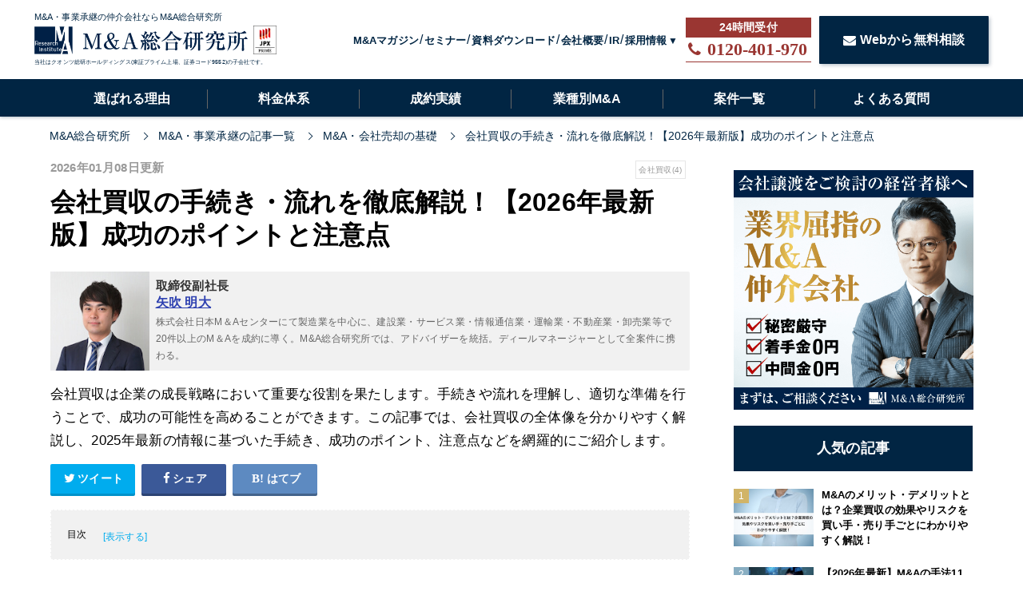

--- FILE ---
content_type: text/html; charset=utf-8
request_url: https://masouken.com/%E4%BC%9A%E7%A4%BE%E8%B2%B7%E5%8F%8E%E3%81%AE%E6%89%8B%E7%B6%9A%E3%81%8D%E3%83%BB%E6%B5%81%E3%82%8C/?permalink=%EF%BF%BD%EF%BF%BD%EF%BF%BD%EF%BF%BD%EF%BF%BD%EF%BF%BD%EF%BF%BD%EF%BF%BD%EF%BF%BD%EF%BF%BD%EF%BF%BD%EF%BF%BD%EF%BF%BD%EF%BF%BD%EF%BF%BD%EF%BF%BD%EF%BF%BD%EF%BF%BD%EF%BF%BD%EF%BF%BD%EF%BF%BD%EF%BF%BD%EF%BF%BD%EF%BF%BD%EF%BF%BD%EF%BF%BD%EF%BF%BD
body_size: 22875
content:
<!DOCTYPE html><html lang="ja"><head><meta charset="UTF-8">
<title>会社買収の手続き・流れを徹底解説！【2026年最新版】成功のポイントと注意点 | M&amp;A・事業承継ならM&amp;A総合研究所</title>
<link rel="icon" type="image/x-icon" href="https://s3-ap-northeast-1.amazonaws.com/cdn.ma-site.com/assets/favicon-5f4669c797dea7a98f0c3d27090f48e4960d9e69151db2ad0fe2c253754b1d28.ico">
<meta name="description" content="会社買収は企業の成長戦略において重要な役割を果たします。手続きや流れを理解し、適切な準備を行うことで、成功の可能性を高めることができます。この記事では、会社買収の全体像を分かりやすく解説し、2025年最新の情報に基づいた手続き、成功のポイント、注意点などを網羅的にご紹介します。">
<meta name="keywords" content="m&amp;a・会社売却の基礎,">
<link rel="canonical" href="https://masouken.com/会社買収の手続き・流れ">
<meta property="og:title" content="会社買収の手続き・流れを徹底解説！【2026年最新版】成功のポイントと注意点">
<meta property="og:type" content="article">
<meta property="og:url" content="https://masouken.com/%E4%BC%9A%E7%A4%BE%E8%B2%B7%E5%8F%8E%E3%81%AE%E6%89%8B%E7%B6%9A%E3%81%8D%E3%83%BB%E6%B5%81%E3%82%8C?permalink=%EF%BF%BD%EF%BF%BD%EF%BF%BD%EF%BF%BD%EF%BF%BD%EF%BF%BD%EF%BF%BD%EF%BF%BD%EF%BF%BD%EF%BF%BD%EF%BF%BD%EF%BF%BD%EF%BF%BD%EF%BF%BD%EF%BF%BD%EF%BF%BD%EF%BF%BD%EF%BF%BD%EF%BF%BD%EF%BF%BD%EF%BF%BD%EF%BF%BD%EF%BF%BD%EF%BF%BD%EF%BF%BD%EF%BF%BD%EF%BF%BD">
<meta property="og:image" content="https://s3-ap-northeast-1.amazonaws.com/cdn.ma-site.com/production/posts/eyecatches/000/000/653/medium.?1756005516">
<meta property="og:site_name" content="M&amp;A・事業承継ならM&amp;A総合研究所">
<meta property="og:description" content="会社買収は企業の成長戦略において重要な役割を果たします。手続きや流れを理解し、適切な準備を行うことで、成功の可能性を高めることができます。この記事では、会社買収の全体像を分かりやすく解説し、2025年最新の情報に基づいた手続き、成功のポイント、注意点などを網羅的にご紹介します。">
<meta property="og:locale" content="ja_JP">
<meta name="twitter:card" content="summary_large_image">
<meta name="twitter:title" content="会社買収の手続き・流れを徹底解説！【2026年最新版】成功のポイントと注意点">
<meta name="twitter:description" content="会社買収は企業の成長戦略において重要な役割を果たします。手続きや流れを理解し、適切な準備を行うことで、成功の可能性を高めることができます。この記事では、会社買収の全体像を分かりやすく解説し、2025年最新の情報に基づいた手続き、成功のポイント、注意点などを網羅的にご紹介します。">
<meta name="twitter:image" content="https://s3-ap-northeast-1.amazonaws.com/cdn.ma-site.com/production/posts/eyecatches/000/000/653/medium.?1756005516">
<meta name="theme-color" content="#012543">
<meta name="id" content="653"><link href="https://s3-ap-northeast-1.amazonaws.com/cdn.ma-site.com/assets/favicon-5f4669c797dea7a98f0c3d27090f48e4960d9e69151db2ad0fe2c253754b1d28.ico" rel="shortcut icon" /><link href="https://fonts.googleapis.com/css?family=Lato|Subset:latin,latin-ext" rel="stylesheet"><meta content="width=1280,user-scalable=no" name="viewport" /><link rel="stylesheet" media="all" href="https://s3-ap-northeast-1.amazonaws.com/cdn.ma-site.com/assets/service/object/project/application-d994cecba0bb78ffee54035e7d2f7a77d88812b22710c9395748c38a4e613d72.css" data-turbolinks-track="reload" /><!-- Google Tag Manager -->
<script>(function(w,d,s,l,i){w[l]=w[l]||[];w[l].push({'gtm.start':
new Date().getTime(),event:'gtm.js'});var f=d.getElementsByTagName(s)[0],
j=d.createElement(s),dl=l!='dataLayer'?'&l='+l:'';j.async=true;j.src=
'https://www.googletagmanager.com/gtm.js?id='+i+dl;f.parentNode.insertBefore(j,f);
})(window,document,'script','dataLayer','GTM-5QTQWRW');</script>
<!-- End Google Tag Manager -->

<script type="text/javascript">
  (function(c,l,a,r,i,t,y){
      c[a]=c[a]||function(){(c[a].q=c[a].q||[]).push(arguments)};
      t=l.createElement(r);t.async=1;t.src="https://www.clarity.ms/tag/"+i;
      y=l.getElementsByTagName(r)[0];y.parentNode.insertBefore(t,y);
  })(window, document, "clarity", "script", "7l6kjy1pyf");
</script>
<script type="application/ld+json">{"@context":"https://schema.org","@type":"Article","mainEntityOfPage":{"@type":"WebPage","@id":"https://masouken.com/会社買収の手続き・流れ"},"headline":"会社買収の手続き・流れを徹底解説！【2026年最新版】成功のポイントと注意点","datePublished":"2019-02-21T22:28:53+09:00","dateModified":"2026-01-08T13:21:49+09:00","author":{"@type":"Person","name":"矢吹 明大","jobTitle":"取締役副社長","url":"https://masouken.com/officers/1"},"publisher":{"@type":"Organization","name":"M\u0026A総合研究所","logo":{"@type":"ImageObject","url":"https://s3-ap-northeast-1.amazonaws.com/cdn.ma-site.com/statics/front2019/top/soken_logo.png","width":"488px","height":"64px"}},"description":"会社買収は企業の成長戦略において重要な役割を果たします。手続きや流れを理解し、適切な準備を行うことで、成功の可能性を高めることができます。この記事では、会社買収の全体像を分かりやすく解説し、2025年最新の情報に基づいた手続き、成功のポイント、注意点などを網羅的にご紹介します。"}</script><meta content="329nkfvrhxsMnC10HZa-b_zV-ocU-JatsVQHnFnSfk8" name="google-site-verification" /></head><body id="top"><!-- Google Tag Manager (noscript) -->
<noscript><iframe src="https://www.googletagmanager.com/ns.html?id=GTM-5QTQWRW"
height="0" width="0" style="display:none;visibility:hidden"></iframe></noscript>
<!-- End Google Tag Manager (noscript) -->
<script src="https://ajax.googleapis.com/ajax/libs/jquery/3.2.1/jquery.min.js"></script><script src="https://cdnjs.cloudflare.com/ajax/libs/slick-carousel/1.9.0/slick.min.js"></script><header class="l-header" id="js-topHeader" style="min-width: 1200px;"><div class="l-header-main"><div class="c-container"><div class="l-header-main__inner"><div class="l-header-main__logo"><div class="l-header-main__info"><a href="/"><div class="l-header-main__info-content"><p>M&amp;A・事業承継の仲介会社ならM&amp;A総合研究所</p><div class="l-header-main__info-content-images"><img alt="M&amp;A総合研究所" width="267" height="35" src="https://s3-ap-northeast-1.amazonaws.com/cdn.ma-site.com/assets/logo-ac298e39c1eae0d9e82b28917fcd6c10f2c2284cac8072d2e35e0286b8041faf.png" /><img alt="M&amp;A総合研究所" width="36" height="36" src="https://s3-ap-northeast-1.amazonaws.com/cdn.ma-site.com/statics/front2019/top/prime_logo.webp" /></div><span>当社はクオンツ総研ホールディングス(東証プライム上場、証券コード9552)の子会社です。</span></div></a></div></div><ul class="l-header-main__list"><li class="l-header-main__item"><a class="l-header-main__link" href="/posts">M&amp;Aマガジン</a></li><li class="l-header-main__item"><a class="l-header-main__link" href="/seminars">セミナー</a></li><li class="l-header-main__item"><a class="l-header-main__link" href="/documents">資料ダウンロード</a></li><li class="l-header-main__item"><a class="l-header-main__link" href="/company">会社概要</a></li><li class="l-header-main__item"><a target="_blank" class="l-header-main__link" href="/holdings/ir">IR</a></li><li class="l-header-main__item"><label class="l-header-main__label" for="main-recruits">採用情報</label><ul class="l-header-main__drawer"><li class="l-header-main__content"><a target="_blank" href="/recruits">中途</a></li><li class="l-header-main__content"><a target="_blank" href="https://newgrads.masouken.com">新卒</a></li></ul></li><li class="l-header-main__button"><a class="l-header-main__tel" data-event="TELヘッダ" href="tel:0120-401-970"><div class="l-header-main__phone"><div class="u-fs-lg"><i class="fa fa-phone l-header-main__telIcon"></i></div><strong>0120-401-970</strong></div></a></li><li class="l-header-main__button"><a class="c-btn-base c-btnSize-60 u-fs-16" data-event="ヘッダ" href="/contact"><i class="fa fa-envelope u-mr-5"></i>Webから無料相談</a></li></ul></div></div></div><div class="l-header-menu"><div class="c-container"><ul class="l-header-menu__list"><li class="l-header-menu__item"><a class="l-header-menu__link " href="/reason">選ばれる理由</a></li><li class="l-header-menu__item"><a class="l-header-menu__link " href="/charge">料金体系</a></li><li class="l-header-menu__item"><a class="l-header-menu__link " href="/interviews">成約実績</a></li><li class="l-header-menu__item"><a class="l-header-menu__link " href="/business_type">業種別M&amp;A</a></li><li class="l-header-menu__item"><a class="l-header-menu__link " href="/list">案件一覧</a></li><li class="l-header-menu__item"><a class="l-header-menu__link " href="/faq">よくある質問</a></li></ul></div></div></header><nav class="c-breadcrumbList-base"><div class="c-container"><div class="c-breadcrumbList-baseWrap" itemscope="" itemtype="http://schema.org/BreadcrumbList"><span itemscope="itemscope" itemprop="itemListElement" itemtype="https://schema.org/ListItem"><a itemprop="item" href="/"><span itemprop="name">M&amp;A総合研究所</span></a><meta itemprop="position" content="1"></meta></span><span itemscope="itemscope" itemprop="itemListElement" itemtype="https://schema.org/ListItem"><a itemprop="item" href="/posts"><span itemprop="name">M&amp;A・事業承継の記事一覧</span></a><meta itemprop="position" content="2"></meta></span><span itemscope="itemscope" itemprop="itemListElement" itemtype="https://schema.org/ListItem"><a itemprop="item" href="/category/M&amp;A%E3%83%BB%E4%BC%9A%E7%A4%BE%E5%A3%B2%E5%8D%B4%E3%81%AE%E5%9F%BA%E7%A4%8E"><span itemprop="name">M&amp;A・会社売却の基礎</span></a><meta itemprop="position" content="3"></meta></span><span itemscope="itemscope" itemprop="itemListElement" itemtype="https://schema.org/ListItem"><a itemprop="item" href="https://masouken.com/%E4%BC%9A%E7%A4%BE%E8%B2%B7%E5%8F%8E%E3%81%AE%E6%89%8B%E7%B6%9A%E3%81%8D%E3%83%BB%E6%B5%81%E3%82%8C?permalink=%EF%BF%BD%EF%BF%BD%EF%BF%BD%EF%BF%BD%EF%BF%BD%EF%BF%BD%EF%BF%BD%EF%BF%BD%EF%BF%BD%EF%BF%BD%EF%BF%BD%EF%BF%BD%EF%BF%BD%EF%BF%BD%EF%BF%BD%EF%BF%BD%EF%BF%BD%EF%BF%BD%EF%BF%BD%EF%BF%BD%EF%BF%BD%EF%BF%BD%EF%BF%BD%EF%BF%BD%EF%BF%BD%EF%BF%BD%EF%BF%BD"><span itemprop="name">会社買収の手続き・流れを徹底解説！【2026年最新版】成功のポイントと注意点</span></a><meta itemprop="position" content="4"></meta></span></div></div></nav><div class="l-contentsPosts u-clearfix"><main class="l-contentsMain"><div class="p-article"><div class="p-articleAdditionalInfo"><div class="p-articleDate"><p class="p-articleDate--publication">2026年01月08日更新</p></div><div class="p-articleTags"><ul><li><a href="/tag/%E4%BC%9A%E7%A4%BE%E8%B2%B7%E5%8F%8E">会社買収(4)</a></li></ul></div></div><h1 class="p-article__title">会社買収の手続き・流れを徹底解説！【2026年最新版】成功のポイントと注意点</h1><div class="p-article__auther"><div class="p-article__autherInner"><a href="/authors/4"><img loading="lazy" class="p-article__autherImage" src="//s3-ap-northeast-1.amazonaws.com/cdn.ma-site.com/production/authers/images/000/000/004/medium.jpg?1589199102" /></a><div class="p-article__autherDescription"><div class="p-article__autherOrganization">取締役副社長</div><div class="p-article__autherName"><a href="/authors/4">矢吹 明大</a></div><div class="p-article__autherComment"><p>株式会社日本M＆Aセンターにて製造業を中心に、建設業・サービス業・情報通信業・運輸業・不動産業・卸売業等で20件以上のM＆Aを成約に導く。M&amp;A総合研究所では、アドバイザーを統括。ディールマネージャーとして全案件に携わる。</p></div></div></div></div><p class="p-article__description">会社買収は企業の成長戦略において重要な役割を果たします。手続きや流れを理解し、適切な準備を行うことで、成功の可能性を高めることができます。この記事では、会社買収の全体像を分かりやすく解説し、2025年最新の情報に基づいた手続き、成功のポイント、注意点などを網羅的にご紹介します。</p><div class="p-articleShare"><ul class="p-articleShareList u-clearfix"><li><a target="_blank" href="http://twitter.com/share?url=https%3A%2F%2Fmasouken.com%2F%E4%BC%9A%E7%A4%BE%E8%B2%B7%E5%8F%8E%E3%81%AE%E6%89%8B%E7%B6%9A%E3%81%8D%E3%83%BB%E6%B5%81%E3%82%8C&amp;text=%E4%BC%9A%E7%A4%BE%E8%B2%B7%E5%8F%8E%E3%81%AE%E6%89%8B%E7%B6%9A%E3%81%8D%E3%83%BB%E6%B5%81%E3%82%8C%E3%82%92%E5%BE%B9%E5%BA%95%E8%A7%A3%E8%AA%AC%EF%BC%81%E3%80%902026%E5%B9%B4%E6%9C%80%E6%96%B0%E7%89%88%E3%80%91%E6%88%90%E5%8A%9F%E3%81%AE%E3%83%9D%E3%82%A4%E3%83%B3%E3%83%88%E3%81%A8%E6%B3%A8%E6%84%8F%E7%82%B9"><i class="fa fa-twitter"></i><span class="text">ツイート</span></a></li><li><a class="facebook" onclick="javascript:window.open(this.href, &#39;&#39;, &#39;menubar=no,toolbar=no,resizable=yes,scrollbars=yes,height=300,width=600&#39;);return false;" href="http://www.facebook.com/share.php?src=bm&amp;t=%E4%BC%9A%E7%A4%BE%E8%B2%B7%E5%8F%8E%E3%81%AE%E6%89%8B%E7%B6%9A%E3%81%8D%E3%83%BB%E6%B5%81%E3%82%8C%E3%82%92%E5%BE%B9%E5%BA%95%E8%A7%A3%E8%AA%AC%EF%BC%81%E3%80%902026%E5%B9%B4%E6%9C%80%E6%96%B0%E7%89%88%E3%80%91%E6%88%90%E5%8A%9F%E3%81%AE%E3%83%9D%E3%82%A4%E3%83%B3%E3%83%88%E3%81%A8%E6%B3%A8%E6%84%8F%E7%82%B9&amp;u=https%3A%2F%2Fmasouken.com%2F%E4%BC%9A%E7%A4%BE%E8%B2%B7%E5%8F%8E%E3%81%AE%E6%89%8B%E7%B6%9A%E3%81%8D%E3%83%BB%E6%B5%81%E3%82%8C"><i class="fa fa-facebook"></i><span class="text">シェア</span></a></li><li><a class="hatebu" onclick="window.open(this.href, &#39;HBwindow&#39;, &#39;width=600, height=400, menubar=no, toolbar=no, scrollbars=yes&#39;); return false;" href="http://b.hatena.ne.jp/add?mode=confirm&amp;url=https%3A%2F%2Fmasouken.com%2F%E4%BC%9A%E7%A4%BE%E8%B2%B7%E5%8F%8E%E3%81%AE%E6%89%8B%E7%B6%9A%E3%81%8D%E3%83%BB%E6%B5%81%E3%82%8C&amp;title=%E4%BC%9A%E7%A4%BE%E8%B2%B7%E5%8F%8E%E3%81%AE%E6%89%8B%E7%B6%9A%E3%81%8D%E3%83%BB%E6%B5%81%E3%82%8C%E3%82%92%E5%BE%B9%E5%BA%95%E8%A7%A3%E8%AA%AC%EF%BC%81%E3%80%902026%E5%B9%B4%E6%9C%80%E6%96%B0%E7%89%88%E3%80%91%E6%88%90%E5%8A%9F%E3%81%AE%E3%83%9D%E3%82%A4%E3%83%B3%E3%83%88%E3%81%A8%E6%B3%A8%E6%84%8F%E7%82%B9"><i class="fa fa-hatena"></i><span class="text">はてブ</span></a></li><li><div class="plugin"><div id="fb-root"></div>
<script async defer crossorigin="anonymous" src="https://connect.facebook.net/ja_JP/sdk.js#xfbml=1&version=v3.3&appId=209920783258791&autoLogAppEvents=1"></script>


<div class="fb-like" data-href="https://www.facebook.com/&#x56fd;&#x5185;&#x6700;&#x5927;&#x7d1a;&#x306e;ma&#x60c5;&#x5831;&#x30b5;&#x30a4;&#x30c8;ma&#x7dcf;&#x5408;&#x7814;&#x7a76;&#x6240;-392466488209533" data-width="" data-layout="box_count" data-action="like" data-size="small" data-show-faces="false" data-share="false"></div>
</div></li></ul></div><div class="p-article__toc p-article__toc--hidden"><h2>目次</h2><input type="checkbox" name="check" id="toc-check" value="1" class="p-article__tocCheck" /><label class="p-article__tocLabel" for="toc-check"></label><ol><li class="p-article__toc__h2"><a class="scroll" href="#head-7dbe74172cfdafa5128e78cf355b67f2"><span class="num"></span><span>会社買収の手続きと流れを段階的に解説</span></a></li><li class="p-article__toc__h2"><a class="scroll" href="#head-2e746511ade4ced0284555c682d1e40a"><span class="num"></span><span>会社買収の定義と目的を理解する</span></a></li><li class="p-article__toc__h2"><a class="scroll" href="#head-e3901304f030c1712818c6d03e3b76d1"><span class="num"></span><span>必要な契約書と書類：法的側面を理解する</span></a></li><li class="p-article__toc__h2"><a class="scroll" href="#head-3c41c09bbf63c7f990b1e1d1113c886d"><span class="num"></span><span>会社買収を成功に導くための戦略とポイント</span></a></li><li class="p-article__toc__h2"><a class="scroll" href="#head-7ca7804df74eadaad2b91155f2afeda8"><span class="num"></span><span>専門家活用で成功率アップ：会社買収をスムーズに進めるために</span></a></li><li class="p-article__toc__h2"><a class="scroll" href="#head-5e3d0b85790a83f41adec3cd14c93faf"><span class="num"></span><span>会社買収におけるデューデリジェンスの重要性</span></a></li></ol></div><ul class="p-article__banners"><li class="p-article__banner"><a class="p-article__bannerLink" href="https://bit.ly/2Ta93lO"><img alt="今すぐ買収ニーズを登録する" width="300" src="https://s3-ap-northeast-1.amazonaws.com/cdn.ma-site.com/statics/components/banners/urianken.jpg" /></a></li><li class="p-article__banner"><a class="p-article__bannerLink" href="https://bit.ly/2tshKJx"><img alt="経験豊富なM&amp;AアドバイザーがM&amp;Aをフルサポート まずは無料相談" width="300" src="https://s3-ap-northeast-1.amazonaws.com/cdn.ma-site.com/statics/components/banners/mayottara.jpg?ver=3" /></a></li></ul><div class="p-posts-officer__cover"><aside class="p-posts-officer"><a target="_blank" href="/valuations"><div class="p-posts-officer__container"><h2 class="p-posts-officer__heading">会社の売却・事業承継でお悩みの経営者様へ</h2><div class="p-posts-officer__text"><span class="p-posts-officer__text--1">「あなたの会社が</span><span class="p-posts-officer__attention">いくらで売れるか</span><span class="p-posts-officer__text--2">」</span><p class="p-posts-officer__text--3">知りたくありませんか？</p></div><div class="c-btn p-posts-officer__button">無料価値算定をする</div></div></a></aside></div><div class="p-article__detail"><div class="p-article__heading"><h2 id="head-7dbe74172cfdafa5128e78cf355b67f2">1. 会社買収の手続きと流れを段階的に解説</h2></div><div class="p-article__text"><p>まずは、会社<a href="https://masouken.com/%E8%B2%B7%E5%8F%8E%E3%81%AE%E3%83%A1%E3%83%AA%E3%83%83%E3%83%88%E3%81%A8%E3%83%87%E3%83%A1%E3%83%AA%E3%83%83%E3%83%88">買収</a>手続きの基本的な流れ・手順（フローチャート）を紹介します。</p></div><div class="p-article__heading"><h3 id="head-65bdced69e1fd971323ecbcbdb4b3b55">準備段階：綿密な計画で成功の基盤を作る</h3></div><div class="p-article__text"><p>はじめに、買収先を決める前の準備段階の手続き・流れ・手順を紹介します。<a href="http://masouken.com/M&amp;A">M&amp;A</a>の準備段階では、買い手企業と売り手企業とを問わず、<strong>M&amp;Aの専門家と相談してM&amp;Aの戦略・方針を定めるのが一般的</strong>です。</p></div><div class="p-article__heading"><h4 id="head-05718c86a8c5b93a90599f82c63a60fe">会社買収・M&amp;Aの専門家に相談する</h4></div><div class="p-article__text"><p>会社買収の準備は、売り手と買い手を問わず、M&amp;Aの専門家への相談から始めるとよいでしょう。会社買収には多分野にまたがる専門性が必要なので、企業内の人材だけでクロージングまで行えるのは、日常的にM&amp;Aを実施している上場企業に限られます。<br />
<br />
M&amp;Aの知見を補い、適切な買収相手を見つけるために、<strong>中小企業におけるM&amp;Aでは、専門家のサポートが欠かせません</strong>。M&amp;Aの専門家には、多くの事業の中でM&amp;Aサービスも行っている兼業系と、M&amp;Aのみに特化した専業系があります。<br />
<br />
兼業系のM&amp;A専門家には、金融機関、会計士、税理士などがいますが、専門分野が別である分、M&amp;A分野の知見が必ずしも高いとは限りません。一方、専業系のM&amp;A専門家には、M&amp;A仲介会社、M&amp;Aアドバイザリーなどがあります。<br />
<br />
専業系のM&amp;A専門家は、取り扱うM&amp;A案件数が非常に多く、M&amp;A分野への知見が高いです。実際のところ、<strong>専業系のM&amp;A専門家を選んだ方が、自社に合う買収相手を早く見つけられる</strong>でしょう。</p></div><div class="p-article__heading"><h4 id="head-d1f1deceff71472e59f1bc9be5c57010">会社買収に関する委託契約</h4></div><div class="p-article__text"><p>M&amp;A専門家との相談により、会社買収の戦略が決まったら、この先、会社買収のサポートを依頼するための委託契約をM&amp;A専門家と締結します。M&amp;A仲介会社と結ぶ委託契約は仲介契約、M&amp;Aアドバイザリーと結ぶ契約はアドバイザリー契約です。<br />
<br />
ただし、最近は仲介会社でもアドバイザリー契約を行うケースも増えてきました。両者の違いは以下のとおりです。
<ul>
	<li>仲介契約：M&amp;A専門家は買収側・売却側の双方と契約し両者の間を取り持って（仲介して）M&amp;Aの成約を目指す</li>
	<li>アドバイザリー契約：M&amp;A専門家は買収側・売却側のいずれかとのみ契約し、顧客が最大限の利益を得られるM&amp;Aの成約を目指す</li>
</ul>
<br />
<strong>仲介契約は、成約しやすい反面、条件面での妥協</strong>を多く求められるのが特徴です。<strong>アドバイザリー契約は、顧客の利益重視のため交渉が長引き、場合によっては破談</strong>するケースもあります。どちらのタイプで契約するかは慎重に検討しましょう。<br />
<br />
委託契約には、報酬体系、相手との直接交渉禁止、業務範囲、秘密保持などを規定するのが一般的です。</p></div><div class="p-article__heading"><h3 id="head-2e4ee6469980d5e593ebe639b9d394b0">交渉段階：最適な条件を引き出すための戦略</h3></div><div class="p-article__text"><p>ここでは、M&amp;Aの交渉相手を選択し、交渉する流れを紹介します。現在、M&amp;Aは売り手市場といわれていて、<strong>会社を売りたい企業に比べて会社を買いたい企業が圧倒的に多い</strong>状況です。<br />
<br />
1つの売り手企業が複数の買い手企業と交渉することが多く、場合によってはオークション形式の入札が行われます。そのため、現在のM&amp;Aの交渉は、売り手市場を前提にして行われるのが一般的です。</p></div><div class="p-article__heading"><h4 id="head-57a076e2c3b0fc17a0e6e74d0d9ef7b4">企業概要書からの検討</h4></div><div class="p-article__text"><p>企業概要書とは、売り手企業が自社の業績や財務状況などをまとめた資料をさします。売り手企業の企業概要書は、契約上、M&amp;A専門家が作成することが多いです。M&amp;A専門家は、売り手企業の財務状況や経営陣からのヒアリングなどに基づき、企業概要書を作成します。<br />
<br />
企業概要書には、売り手企業の機密情報が一部公開されているため、<strong>この段階では、企業概要書に売り手企業の会社名が記載されない</strong>のが一般的です。この状態を、「ノンネーム」と呼びます。</p></div><div class="p-article__heading"><h4 id="head-380f38d89608db650742f840e66017dd">買収先会社の選定</h4></div><div class="p-article__text"><p>買い手企業は、複数の企業概要書を比較し、自社のニーズに合致する売り手企業を選別します。良い買収企業を見つけたら、M&amp;A専門家を通じて売り手企業へのアプローチです。これに対し、売り手企業は、自社名や詳細な財務情報の開示の可否を判断します。<br />
<br />
つまり、売り手企業が承諾してはじめて<strong>、売り手企業の会社名を買い手企業に開示</strong>するのです。これを「ネームクリア」といいます。買い手企業は、会社名や詳細な財務情報を受取ったうえであらためめて検討し、次のプロセスに進むか否かを判断します。</p></div><div class="p-article__heading"><h4 id="head-154b0b4598b42eb85c640ed4768c4b8e">トップによる会談</h4></div><div class="p-article__text"><p>双方がM&amp;A取引の検討を進めることに合意すると、秘密保持契約を締結し交渉を開始します。交渉の過程で必ず行われるのが会社の経営トップ同士による会談です。トップ会談では、<b>経営理念、M&amp;Aの至った経緯や目的、今後の方針、経営者の人物像などの確認</b>を行います。</p></div><div class="p-article__heading"><h4 id="head-ef396e291ef76093cbb05ecf5b72c393">条件交渉</h4></div><div class="p-article__text"><p>M&amp;A専門家に業務依頼をしている場合、交渉はM&amp;A専門家が代行するので、当事者同士が直接交渉することはありません。条件交渉では、<strong>M&amp;A相手の企業価値やM&amp;A相手が希望している譲渡価額を参考に買収価額を提示</strong>します。<br />
<br />
M&amp;A相手が会社買収の交渉から降りないような条件・価額の提示ができるように、M&amp;A専門家とよく相談しましょう。</p></div><div class="p-article__heading"><h4 id="head-d69f3f4d886bfb8f61c945cc12aaf65e">会社買収の意向表明書の提示</h4></div><div class="p-article__text"><p>条件交渉に先立ち、秘密保持契約締結後に開示された売り手企業の開示情報を基にして、買収希望条件を文書にして提示する場合もあります。この文書を意向表明書といいますが、この提示は、<strong>M&amp;Aにおいて必須の手続きではありません</strong>。<br />
<br />
条件面の論点を明確にすることと、買収側が真剣に会社買収を考えていることをアピールするために売り手企業に提示します。</p></div><div class="p-article__heading"><h3 id="head-5d0ffedd0c36580e118bd82e850749c6">契約段階：法的リスクを最小限に抑えるための徹底した確認</h3></div><div class="p-article__text"><p>最後に、交渉が大筋で合意して以降の手続き、流れを紹介します。この段階では、基本合意書締結から統合プロセス（<a href="https://masouken.com/%E8%B2%B7%E5%8F%8E%E5%BE%8C%E3%81%AEPMI">PMI</a>＝Post Merger Integration）までの説明です。</p></div><div class="p-article__heading"><h4 id="head-e3b2e5757c2bfecaaff9f484be7116f9">会社買収の基本合意書の締結</h4></div><div class="p-article__text"><p>両社が大筋で条件合意となった場合、基本合意書を締結します。ただし、基本合意書は現時点での<strong>合意内容確認書という位置付けで、基本的に法的拘束力はありません</strong>。ただし、例外的に法的拘束力を持たせるものとして、買収側は<strong>独占交渉権</strong>を条項に加えます。<br />
<br />
独占交渉権とは、基本合意書に定めた期間（通常は1～2カ月程度）、売り手企業が他の買収候補と交渉するのを禁じることです。</p></div><div class="p-article__heading"><h4 id="head-838935db0c92c3739d897ae703eb3e74">デューデリジェンスの実施</h4></div><div class="p-article__text"><p>基本合意書締結後、買収側はデューデリジェンス（企業監査）を実施します。デューデリジェンスとは、<strong>財務・税務・法務・労務・IT・事業などの各分野について、士業などの専門家を起用して行う売り手企業の調査</strong>です。<br />
<br />
売り手企業の規模次第で変動しますが、1カ月程度の期間をかけて行います。デューデリジェンスの目的は主に以下の3点です。
<ul>
	<li>最終的な買収価額決定のための情報の収集・確認</li>
	<li>会社買収後、経営にダメージを与えるようなリスクが隠されていないかの調査</li>
	<li>経営統合計画策定のために必要な売り手企業の各種情報の収集</li>
</ul>
<br />
なお、デューデリジェンスを実施し、<strong>売り手が大きな問題を抱えていると判断した場合には、基本合意書に法的拘束力はないので破談</strong>にできます。</p></div><div class="p-article__heading"><h4 id="head-7a48f3aad7ab1c00c566f0e36013e786">会社買収の最終条件の交渉</h4></div><div class="p-article__text"><p>デューデリジェンスの結果を受けて会社買収の最終条件交渉を行い、<strong>大きな問題がなければ、基本合意書に記された条件で決まる</strong>でしょう。しかし、何らかの問題が発覚した場合には、そのマイナス点を差し引いた金額を提示し、交渉することになります。<br />
<br />
また、評価が高まるような内容がデューデリジェンスで出た場合は、買収価額の上乗せもあり得るでしょう。</p></div><div class="p-article__heading"><h4 id="head-89b415459fa4c8f82e2ae02e5e9bf175">会社買収の最終契約書の締結</h4></div><div class="p-article__text"><p>最終交渉で合意できれば、会社買収の最終契約書の締結です。当然ながら、最終契約書は法的拘束力があります。<strong>締結内容の変更はできません</strong>。また、契約内容の不履行などがあった場合には、相手方に対し損害賠償請求できます。</p></div><div class="p-article__heading"><h4 id="head-8c99280be69ac281ba1555ba12e2b929">クロージング</h4></div><div class="p-article__text"><p>クロージングとは、<strong>最終契約書に記載された内容を履行</strong>することです。売り手であれば株式や資産などの引き渡し・名義変更手続きなどで、買い手であれば買収対価の支払いなどをさします。<br />
<br />
一般的には契約日からクロージングまで一定期間がありますが、契約日までにクロージングに必要な手続きを終えているとき、または契約日後に必要な手続きを正しく終わらせる前提のときは、契約日と同時にクロージングを行うことも可能です。</p></div><div class="p-article__heading"><h4 id="head-81bd0edf60bacc107a2d396ce5f17a74">統合プロセスの実施</h4></div><div class="p-article__text"><p>会社買収側にとって、<strong>M&amp;Aの成約よりも重要な手続き</strong>が経営統合プロセス（PMI）です。経営統合が確実・適正に行われないと、想定していたシナジー効果の発現はおぼつかず、業績向上の成果も出せずにM&amp;Aは失敗となります。経営統合プロセスで具体的に行う統合は、以下のとおりです。
<ul>
	<li>経理・財務のシステム</li>
	<li>管理システム</li>
	<li>業務システム</li>
	<li>ITシステム</li>
	<li>人事評価制度・給与制度</li>
	<li>社内規定</li>
	<li>組織の再編成・人員の再配置</li>
	<li>企業風土の融和</li>
</ul>
<br />
これらを<strong>約3～6カ月程度の時間をかけて統合</strong>していきます。場合によっては、それ以上の時間を要する事項もあるでしょう。いずれにしろ、確実・適正に経営統合を実現するには、綿密で確かな<strong>経営統合計画の策定が必須</strong>です。<br />
<br />
そのためには売り手企業の関連情報も必要であり、その情報収集はデューデリジェンスで行います。また、経営統合計画は、クロージング後、即実行するので、<strong>計画策定はデューデリジェンスの時期と並行</strong>して進めなければ間に合いません。</p></div><div class="p-article__link"><a rel="follow" href="https://masouken.com/M&amp;A%E3%81%AE%E3%82%B9%E3%82%B1%E3%82%B8%E3%83%A5%E3%83%BC%E3%83%AB/?permalink=会社買収の手続き・流れ">【関連】M&amp;Aのスケジュールを解説！【買収までの流れ・手順】| M&amp;A・事業承継ならM&amp;A総合研究所</a></div><div class="p-article__link"><a rel="follow" href="https://masouken.com/M&amp;A%E3%81%AE%E7%9B%B8%E8%AB%87%E7%9B%B8%E6%89%8B%E3%82%92%E5%BE%B9%E5%BA%95%E8%A7%A3%E8%AA%AC/?permalink=会社買収の手続き・流れ">【関連】M&amp;Aの相談相手はどこがおすすめ？無料の相談先ごとにメリット・デメリットを徹底解説</a></div><div class="p-article__heading"><h2 id="head-2e746511ade4ced0284555c682d1e40a">2. 会社買収の定義と目的を理解する</h2></div><div class="p-article__text"><p>ここであらためて、会社買収について確認しましょう。<br />
<br />
会社買収とは、他の企業の経営権を取得することを指します。株式の取得や事業の譲渡など、様々な手法がありますが、いずれも最終的には対象企業の意思決定権を掌握することを目的としています。買収によって、新たな市場への進出、技術力の強化、事業規模の拡大など、企業は様々なメリットを得ることができます。<br />
<br />
経営権の取得には、最低でも過半数の株式が必要ですが、より安定した経営を行うためには3分の2以上の株式が必要です。<br />
<br />
株式譲渡は、その株式の売買を行うM&amp;A取引になります。また、M&amp;Aスキームの<a href="https://masouken.com/%E4%BA%8B%E6%A5%AD%E8%AD%B2%E6%B8%A1%E3%81%AE%E5%9F%BA%E6%9C%AC">事業譲渡</a>も、広義の会社売買といえるでしょう。事業譲渡では、売り手企業の事業とそれに関連する資産・権利義務などを選別して売買します。<br />
<br />
株式が売買の対象ではないので経営権の取得はありませんが、該当事業の運営権・営業権は取得可能です。昨今では、中小企業において後継者不在問題があり、その解決手段としてM&amp;Aによる<a href="https://masouken.com/%E4%BA%8B%E6%A5%AD%E6%89%BF%E7%B6%99%E3%81%A8%E3%81%AF">事業承継</a>が広まってきました。<br />
<br />
売り手としては、会社や事業を売却することで、その買い手が後継者（新たな経営者）となり事業承継が実現します。これにより近年は、M&amp;Aの実施件数が上昇傾向にあり、<strong>会社買収は盛んに行われている</strong>のが現状です。</p></div><div class="p-article__heading"><h2 id="head-e3901304f030c1712818c6d03e3b76d1">3. 必要な契約書と書類：法的側面を理解する</h2></div><div class="p-article__text"><p>会社買収を行うための手続きとして、契約を行ったり、必要な書類を作成したりする必要があります。ここからは、M&amp;Aの手続きに必要な契約や書類の紹介です。</p></div><div class="p-article__heading"><h3 id="head-9ac6fb1294e2c334f6d7dc18015f147c">主要な契約：それぞれの役割と重要性</h3></div><div class="p-article__text"><p>会社買収の手続きに使われる契約には、主に以下の4つがあります。
<ul>
	<li>秘密保持契約</li>
	<li>アドバイザリー契約（仲介依頼契約）</li>
	<li>基本合意契約</li>
	<li>最終契約</li>
</ul>
</p></div><div class="p-article__heading"><h4 id="head-4d74cb3b2c5d457a153c911f506c0641">秘密保持契約</h4></div><div class="p-article__text"><p>会社買収手続きの中で、秘密保持契約を締結する機会は2回あります。まず、<strong>正式な依頼をする前段階の相談時に、M&amp;A専門家との間で締結</strong>します。M&amp;A専門家にある程度の社内情報を話さないと、会社買収の具体的な相談ができません。<br />
<br />
そこで、話した内容の漏えいを防ぐため、相談相手となるM&amp;A専門家と秘密保持契約を締結するのです。次に、<strong>会社買収の交渉相手が定まった際にも秘密保持契約を締結</strong>します。お互いの社内情報を開示しないと交渉が進められないので、その漏えい防止のための締結です。</p></div><div class="p-article__heading"><h4 id="head-5c885d4cfab577b6ec90622edf69ded7">アドバイザリー契約（仲介依頼契約）</h4></div><div class="p-article__text"><p>会社買収などのM&amp;Aを自社単独で行うのは難易度が高いので、<strong>M&amp;A専門家に業務依頼するのが一般的</strong>です。依頼時にはM&amp;A専門家と契約を締結しますが、その場合、既述のとおり、アドバイザリー契約と仲介依頼契約の2パターンがあります。</p></div><div class="p-article__heading"><h4 id="head-6aa346e093748d94986c411cb1e9a780">基本合意契約</h4></div><div class="p-article__text"><p><strong>会社買収の交渉相手との間で大筋で条件合意ができた時点で締結</strong>します。ただし、独占交渉権以外については法的拘束力を持たないため、厳密には契約とは言えません。</p></div><div class="p-article__heading"><h4 id="head-baf0f4736d8d51d28fb4c6363e93abc4">最終契約</h4></div><div class="p-article__text"><p><strong>デューデリジェンス後の最終交渉で無事に合意となれば、最終契約を締結</strong>します。この締結により、M&amp;A・会社買収は正式に成約です。</p></div><div class="p-article__heading"><h3 id="head-19a508dcdd4500ee8a53d175ff1d8606">必須書類：スムーズな手続きのための準備</h3></div><div class="p-article__text"><p>会社買収の手続きに使われる書類は、主に以下の3つです。
<ul>
	<li>意向表明書</li>
	<li>基本合意契約書</li>
	<li>最終譲渡契約書</li>
</ul>
</p></div><div class="p-article__heading"><h4 id="head-3dd870990460d5e530c59b84a8793669">意向表明書</h4></div><div class="p-article__text"><p>意向表明書は、<strong>会社買収交渉の初期段階に、会社買収側が売却側に買収の意向を表明</strong>する書類です。その時点で開示されている売却側の情報を基に、買収額なども含めたさまざまな買収条件を記します。M&amp;A・会社買収の手続き上、必須のものではありません。<br />
<br />
意向表明書を提示するケースとしては、複数の買収候補がいる場合や、今後のスムーズな条件交渉を念頭にした場合などです。</p></div><div class="p-article__heading"><h4 id="head-cd9020672058e93209a64694cbb8efc6">基本合意書</h4></div><div class="p-article__text"><p>基本合意書は、現時点での合意内容確認書という位置付けです。したがって、独占交渉権以外は法的拘束力を持ちません。M&amp;A・会社買収が成約したわけではなく、<strong>基本合意書締結後にM&amp;Aが破談になった例も少なくない</strong>ので、まだ安心できない状態です。</p></div><div class="p-article__heading"><h4 id="head-3ed0a0cdb1a2e9c828dd3eafc8222b90">最終譲渡契約書</h4></div><div class="p-article__text"><p>最終譲渡契約書には、交渉で決まった全ての事項が記載されます。なお、最終契約とは便宜上の表現です。実際には、用いられるM&amp;Aスキーム（手法）名を冠した以下の例のような契約書名になります。
<ul>
	<li>株式譲渡契約書</li>
	<li>事業譲渡契約書</li>
	<li><a href="https://masouken.com/%E5%90%88%E4%BD%B5%E3%81%A8%E3%81%AF%EF%BC%9F">合併</a>契約書</li>
	<li>会社分割契約書など</li>
</ul>
</p></div><div class="p-article__link"><a rel="follow" href="https://masouken.com/M&amp;A%E3%82%A2%E3%83%89%E3%83%90%E3%82%A4%E3%82%B6%E3%83%AA%E3%83%BC/?permalink=会社買収の手続き・流れ">【関連】M&amp;Aアドバイザリーとは？業務内容、求められる素養を徹底解説！| M&amp;A・事業承継ならM&amp;A総合研究所</a></div><div class="p-article__heading"><h2 id="head-3c41c09bbf63c7f990b1e1d1113c886d">4. 会社買収を成功に導くための戦略とポイント</h2></div><div class="p-article__text"><p>最後に、会社買収を成功させるポイントについて、以下の5つを紹介します。</p></div><div class="p-article__heading"><h3 id="head-495cef1b9bfbfe455ab9d24dc318e5f8">①現実的なスケジュール設定：買収期間を綿密に算定する</h3></div><div class="p-article__text"><p>会社買収成功のポイント1つ目は、買収期間をあらかじめ算定しておくことです。一般的に事業拡大やシナジー効果を期待して会社買収を行います。<br />
<br />
近年は、時代の流れが早くなったことで、<strong>買収先を探す時間が長過ぎると外部環境が大きく変わり、期待しているほどの事業拡大ができなかったり、シナジー効果を得られなかったりする</strong>可能性が否定できません。<br />
<br />
この事態を避けるために、会社買収にかける時間をあらかじめ算定しておく必要があるでしょう。万が一、買収期間が想定よりも時間がかかる場合には、継続するかいったん止めるか要検討です。</p></div><div class="p-article__heading"><h3 id="head-2347d9bcdb5005a5eb1459f97af6bf3f">②ロックアップ期間の設定：競合他社による買収を防ぐ</h3></div><div class="p-article__text"><p>会社買収成功のポイント2つ目は、必要に応じてロックアップ期間を設けることです。ロックアップ期間とは、<strong>買収先の経営者に引継ぎを行うために会社に行って一定期間残ってもらう</strong>ことを意味します。経営統合プロセスは、時間がかかるうえに難易度が高い手続きです。<br />
<br />
買収先の経営者のリーダーシップを用いて比較的、短時間で統合プロセスが終わるように協力をしてもらいます。なお、ロックアップ期間は買収先の経営者の自由な時間を拘束することになり、モチベーションが下がりやすいと考えられるため、適切なロックアップ期間の設定が重要です。</p></div><div class="p-article__heading"><h3 id="head-9cf2e17ff1f76097c3b713815807a86e">③デューデリジェンスの重要性：隠れたリスクを洗い出す</h3></div><div class="p-article__text"><p>会社買収成功のポイント3つ目は、デューデリジェンスを徹底することです。会社買収（株式譲渡）は包括承継なので、<strong>買収先が抱えている負債やリスクなども引継ぎます</strong>。<br />
<br />
その負債やリスクなどが大きく、それが原因で自社の経営が大ダメージを受けるような事態を回避するために、デューデリジェンスは徹底的に行わなければなりません。</p></div><div class="p-article__heading"><h3 id="head-239a6a04e6d4d2e72c030b8a3b6a92d5">④PMI（Post Merger Integration）の計画：統合後のシナジー効果を最大化</h3></div><div class="p-article__text"><p>会社買収成功のポイント4つ目は、経営統合プロセスを実施することです。<strong>会社買収を行ったが、従業員がばらばらのままでは、期待しているシナジー効果などを得られません</strong>。そのため、会社買収後は経営統合プロセスを実施します。<br />
<br />
ただし、経営統合プロセスの難易度が高く、時間もかかるため戦略的に行わなければなりません。デューデリジェンスと並行して行う経営統合計画の策定内容が、M&amp;A・会社買収の成否を分けることになります。</p></div><div class="p-article__heading"><h3 id="head-6a1bba75d0e1d8739aea4c6674a42159">⑤専門家との連携：経験と知識を最大限に活用する</h3></div><div class="p-article__text"><p>会社買収成功の最後のポイントは、会社買収・M&amp;Aの専門家に相談することです。会社買収・M&amp;Aの各プロセスには専門的な知識や経験が不可欠であり、経営の知識だけでは太刀打ちできません。<strong>会社買収・M&amp;Aの専門家に相談することで成功確率を上げられる</strong>でしょう。<br />
<br />
会社買収・M&amp;Aの専門家探しでお困りでしたら、M&amp;A総合研究所にご連絡ください。<strong>M&amp;A総合研究所では、M&amp;Aの知識や経験が豊富なM&amp;Aアドバイザーが案件をフルサポート</strong>します。<br />
<br />
料金体系は、成約するまで完全無料の「<strong>完全成功報酬制</strong>」です（※譲渡企業様のみ。譲受企業様は中間金がかかります）。無料相談は電話・Webより随時受け付けますので、会社買収・M&amp;Aをご検討の際は、お気軽にお問い合わせください。</p></div><div class="p-article__link"><a rel="follow" href="https://masouken.com/lp01/?permalink=会社買収の手続き・流れ">【関連】M&amp;A・事業承継ならM&amp;A総合研究所</a></div><div class="p-article__contact"><div class="p-article__contactLinks"><a class="p-article__contactLink--tel" data-event="TEL記事本文中" href="tel:0120-401-970"><span class="p-article__contactCopy">電話で無料相談</span><div class="p-article__contactText"><i class="fa fa-phone u-mr-5"></i><address>0120-401-970</address></div></a><a class="p-article__contactLink--web" data-event="記事本文中" href="/contact"><span class="p-article__contactCopy">WEBから無料相談</span><div class="p-article__contactText"><i class="fa fa-envelope u-mr-5"></i>M&Aのプロに相談する</div></a></div></div><div class="p-article__heading"><h2 id="head-7ca7804df74eadaad2b91155f2afeda8">5. 専門家活用で成功率アップ：会社買収をスムーズに進めるために</h2></div><div class="p-article__text"><p>会社買収は重要な経営戦略であり大きな決断です。また、多額の資金も要します。そのような会社買収を成功させるためには、初期段階から会社買収・M&amp;Aの専門家に相談するのが得策です。専門家とともに十分な戦略を練ってこそ、理想的な買収先も見つかるでしょう。<br />
<br />
会社買収・M&amp;Aの専門家に相談する際には、本記事で掲載した会社買収の手続き概要を頭に入れておくと、話し合いもスムーズに運ぶはずです。</p></div><div class="p-article__heading"><h2 id="head-5e3d0b85790a83f41adec3cd14c93faf">6. 会社買収におけるデューデリジェンスの重要性</h2></div><div class="p-article__text"><p>デューデリジェンスは、買収対象企業の財務状況、法務状況、事業状況などを詳細に調査するプロセスです。この調査結果に基づいて、買収価格の決定や契約条件の交渉が行われます。デューデリジェンスを適切に行うことで、買収後に想定外の事態が発生するリスクを軽減し、円滑な統合を実現することができます。</p></div><div class="p-article__heading"><h3 id="head-75bad38fb6d9c365fa8e0af942a642e6">財務デューデリジェンス</h3></div><div class="p-article__text"><p>財務デューデリジェンスでは、買収対象企業の財務諸表、会計処理、内部統制などを分析し、財務状況の健全性を評価します。収益性、資産効率、キャッシュフローなどを詳細にすることで、将来の収益予測や潜在的なリスクを把握することができます。</p></div><div class="p-article__heading"><h3 id="head-619a23f0353abf9d7137f2847b1eb553">法務デューデリジェンス</h3></div><div class="p-article__text"><p>法務デューデリジェンスでは、買収対象企業の契約書、訴訟履歴、許認可などを調査し、法的なリスクを洗い出します。コンプライアンス体制や知的財産権の状況なども確認することで、将来の法的紛争を未然に防ぐことができます。</p></div><div class="p-article__heading"><h3 id="head-bc6d861df5be361064296bf91584fd21">事業デューデリジェンス</h3></div><div class="p-article__text"><p>事業デューデリジェンスでは、買収対象企業の事業内容、市場環境、競合状況などを分析し、事業の成長性や収益性を評価します。顧客基盤、サプライチェーン、経営陣の能力なども確認することで、買収後の事業戦略を策定することができます。</p></div></div><div class="p-article__detail"></div><div class="p-article__detail"><script>$('.p-posts-projects-indexPref__list').slick({
  infinite: true,
  slidesToShow: 1,
  slidesToScroll: 1,
  nextArrow: '<button type="button" class="slick-next--blue"><i class="fa fa-angle-right" /></button>',
  prevArrow: '<button type="button" class="slick-prev--blue"><i class="fa fa-angle-left" /></button>',
});</script></div><div class="p-article__detail--pb0"><div class="p-article__heading"><h2 style="margin: 30px 3px 30px 2px">M&A・事業承継のご相談ならM&A総合研究所</h2></div><div class="p-article__text"><p>M&A・事業承継のご相談なら経験豊富なM&AアドバイザーのいるM&A総合研究所にご相談ください。<br /><strong>M&A総合研究所が全国で選ばれる４つの特徴をご紹介します。</strong></p></div><div class="p-article__heading"><h4 style="padding-left: 5px;">M&A総合研究所が全国で選ばれる４つの特徴</h4></div><div class="p-article__text"><ol><li>譲渡企業様完全成功報酬の料金体系</li><li>最短43日、平均7.2ヶ月のスピード成約（2025年9月期）</li><li>専門部署による、高いマッチング力</li><li>強固なコンプライアンス体制</li></ol><a href="/reason">&gt;&gt;M&amp;A総合研究所の強みの詳細はこちら</a></div><div class="p-article__text"><p>M&A総合研究所は、成約するまで無料の「譲渡企業様完全成功報酬制」のM&A仲介会社です。<br />M&Aに関する知識・経験が豊富なM&Aアドバイザーによって、相談から成約に至るまで丁寧なサポートを提供しています。<br />また、独自のAIマッチングシステムおよび企業データベースを保有しており、オンライン上でのマッチングを活用しながら、圧倒的スピード感のあるM&Aを実現しています。<br /><strong>相談も無料となりますので、まずはお気軽にご相談ください。</strong></p><p><a target="_blank" href="/lp01">&gt;&gt;完全成功報酬制のM&amp;A仲介サービスはこちら(※譲渡企業様のみ)</a></p></div><div class="u-mt-40 u-mb-20"><div class="p-article__contact"><div class="p-article__contactLinks"><a class="p-article__contactLink--tel" data-event="TEL記事本文中" href="tel:0120-401-970"><span class="p-article__contactCopy">電話で無料相談</span><div class="p-article__contactText"><i class="fa fa-phone u-mr-5"></i><address>0120-401-970</address></div></a><a class="p-article__contactLink--web" data-event="記事本文中" href="/contact"><span class="p-article__contactCopy">WEBから無料相談</span><div class="p-article__contactText"><i class="fa fa-envelope u-mr-5"></i>M&Aのプロに相談する</div></a></div></div></div><div class="u-mt-45" style="font-size: 0"><a href="/documents"><img loading="lazy" width="100%" src="https://s3-ap-northeast-1.amazonaws.com/cdn.ma-site.com/statics/documents.jpg" /></a></div><ul class="p-article__staticContacts u-mt-45"><li class="p-article__staticContact"><a class="p-article__staticContactLink" target="_blank" href="/lp01"><img loading="lazy" src="https://s3-ap-northeast-1.amazonaws.com/cdn.ma-site.com/statics/components/cta/02.png?ver=2" /></a></li><li class="p-article__staticContact"><a class="p-article__staticContactLink" data-event="本文下画像(企業価値算定サービス)" target="_blank" href="/valuations"><img loading="lazy" src="https://s3-ap-northeast-1.amazonaws.com/cdn.ma-site.com/statics/components/cta/04.png" /></a></li></ul><a href="/magazine_users"><aside class="u-ta-center u-mt-50"><aside class="p-top-mailBanner"><a target="_blank" href="/magazine_users"><div class="p-top-mailBanner__container"><img class="p-top-mailBanner__image" loading="lazy" width="120" src="https://s3-ap-northeast-1.amazonaws.com/cdn.ma-site.com/statics/front2019/top/img_banner_left.jpg?ver=3" /><img class="p-top-mailBanner__image" loading="lazy" width="120" src="https://s3-ap-northeast-1.amazonaws.com/cdn.ma-site.com/statics/front2019/top/img_banner_right.jpg?ver=2" /><div class="p-top-mailBanner__inner u-ta-center"><h2 class="p-top-mailBanner__heading">M&A総合研究所 会員限定メールマガジン</h2><p class="p-top-mailBanner__text">プレミアム案件・お役立ち情報</p><div class="c-btn p-top-mailBanner__button u-mt-20">ご登録はこちら</div></div></div></a></aside></aside></a></div><div class="p-articleRelatedPosts"><h2>あなたにおすすめの記事</h2><div class="c-relatedPosts"><ul><li><a href="/M&amp;A"><div class="c-relatedPosts__thumb"><div class="lazyload" data-bg="//s3-ap-northeast-1.amazonaws.com/cdn.ma-site.com/production/posts/eyecatches/000/000/068/thumb.?1768377170" loading="lazy" style="background-size: cover; background-repeat: no-repeat; background-position: 50%"></div></div><div class="c-relatedPosts__content"><h3 class="c-relatedPosts__title">M&amp;Aとは？意味や目的、手法、メリット・デメリットをプロがわかりやすく解説</h3></div></a></li><li><a href="/%E4%BA%8B%E6%A5%AD%E6%89%BF%E7%B6%99%E3%81%AE%E5%9F%BA%E7%A4%8E"><div class="c-relatedPosts__thumb"><div class="lazyload" data-bg="//s3-ap-northeast-1.amazonaws.com/cdn.ma-site.com/production/posts/eyecatches/000/001/434/thumb.?1765897163" loading="lazy" style="background-size: cover; background-repeat: no-repeat; background-position: 50%"></div></div><div class="c-relatedPosts__content"><h3 class="c-relatedPosts__title">事業承継とは？3つの手法・M&amp;Aとの違いから税制・補助金まで専門家が徹底解説【2026年最新】</h3></div></a></li><li><a href="/M&amp;A%E3%81%AE%E4%BC%81%E6%A5%AD%E4%BE%A1%E5%80%A4%E8%A9%95%E4%BE%A1"><div class="c-relatedPosts__thumb"><div class="lazyload" data-bg="//s3-ap-northeast-1.amazonaws.com/cdn.ma-site.com/production/posts/eyecatches/000/000/351/thumb.?1763122337" loading="lazy" style="background-size: cover; background-repeat: no-repeat; background-position: 50%"></div></div><div class="c-relatedPosts__content"><h3 class="c-relatedPosts__title">M&amp;Aの企業価値評価（バリュエーション）とは？3つの手法と計算方法をわかりやすく解説</h3></div></a></li><li><a href="/M&amp;A%E3%81%AE%E5%A4%B1%E6%95%97"><div class="c-relatedPosts__thumb"><div class="lazyload" data-bg="//s3-ap-northeast-1.amazonaws.com/cdn.ma-site.com/production/posts/eyecatches/000/000/125/thumb.?1768578524" loading="lazy" style="background-size: cover; background-repeat: no-repeat; background-position: 50%"></div></div><div class="c-relatedPosts__content"><h3 class="c-relatedPosts__title">M&amp;Aの失敗例から学ぶ成功のポイント｜原因・リスクと対策を最新動向に基づき解説</h3></div></a></li></ul></div></div><div class="p-articleRelatedPosts"><h2>関連する記事</h2><div class="c-relatedPosts"><ul><li><a href="/のれん償却"><div class="c-relatedPosts__thumb"><div loading="lazy" style="background-image: url(//s3-ap-northeast-1.amazonaws.com/cdn.ma-site.com/production/posts/eyecatches/000/001/779/thumb.?1751618326); background-size: cover; background-repeat: no-repeat; background-position: 50%"></div></div><div class="c-relatedPosts__content"><h3 class="c-relatedPosts__title">M&amp;Aの「のれん」とは？償却の会計処理や仕訳、メリット・デメリットをわかりやすく解説</h3><p class="c-relatedPosts__description">本記事では、のれん償却の仕訳と会計処理について詳しく解説し、そ...</p></div></a></li><li><a href="/不動産デューデリジェンスとは"><div class="c-relatedPosts__thumb"><div loading="lazy" style="background-image: url(//s3-ap-northeast-1.amazonaws.com/cdn.ma-site.com/production/posts/eyecatches/000/001/778/thumb.jpg?1714961983); background-size: cover; background-repeat: no-repeat; background-position: 50%"></div></div><div class="c-relatedPosts__content"><h3 class="c-relatedPosts__title">不動産デューデリジェンスとは？不動産DDの調査の種類や流れを解説！</h3><p class="c-relatedPosts__description">不動産デューデリジェンスでは買収される土地や建物の価値、状態、...</p></div></a></li><li><a href="/事業デューデリジェンスとは"><div class="c-relatedPosts__thumb"><div loading="lazy" style="background-image: url(//s3-ap-northeast-1.amazonaws.com/cdn.ma-site.com/production/posts/eyecatches/000/001/777/thumb.jpg?1714962093); background-size: cover; background-repeat: no-repeat; background-position: 50%"></div></div><div class="c-relatedPosts__content"><h3 class="c-relatedPosts__title">事業デューデリジェンス（ビジネスDD）とは？目的や調査・分析の流れを解説！</h3><p class="c-relatedPosts__description">事業デューデリジェンスとは、売却側企業の事業の収益性などについ...</p></div></a></li><li><a href="/有限会社のM&amp;A"><div class="c-relatedPosts__thumb"><div loading="lazy" style="background-image: url(//s3-ap-northeast-1.amazonaws.com/cdn.ma-site.com/production/posts/eyecatches/000/001/735/thumb.?1703116917); background-size: cover; background-repeat: no-repeat; background-position: 50%"></div></div><div class="c-relatedPosts__content"><h3 class="c-relatedPosts__title">有限会社におけるM&amp;Aとは？株式会社との違いから手続き方法まで解説！</h3><p class="c-relatedPosts__description">有限会社は、2006年の会社法制定まで設立できた会社形態の1つ...</p></div></a></li><li><a href="/廃業とM&amp;A"><div class="c-relatedPosts__thumb"><div loading="lazy" style="background-image: url(//s3-ap-northeast-1.amazonaws.com/cdn.ma-site.com/production/posts/eyecatches/000/001/734/thumb.?1719324182); background-size: cover; background-repeat: no-repeat; background-position: 50%"></div></div><div class="c-relatedPosts__content"><h3 class="c-relatedPosts__title">廃業とM&amp;Aを徹底比較！メリット・デメリットや税金面の違いを徹底解説！</h3><p class="c-relatedPosts__description">事業再編を考えている企業の中で、廃業とM&amp;amp;Aのどちらを...</p></div></a></li><li><a href="/株式譲渡契約"><div class="c-relatedPosts__thumb"><div loading="lazy" style="background-image: url(//s3-ap-northeast-1.amazonaws.com/cdn.ma-site.com/production/posts/eyecatches/000/001/721/thumb.?1700882981); background-size: cover; background-repeat: no-repeat; background-position: 50%"></div></div><div class="c-relatedPosts__content"><h3 class="c-relatedPosts__title">株式譲渡契約書とは？記載すべき事項から手続き方法・注意点まで徹底解説！</h3><p class="c-relatedPosts__description">株式譲渡ではさまざまな目的で権利や資産が譲渡されるので、正式に...</p></div></a></li><li><a href="/M&amp;Aブティックとは"><div class="c-relatedPosts__thumb"><div loading="lazy" style="background-image: url(//s3-ap-northeast-1.amazonaws.com/cdn.ma-site.com/production/posts/eyecatches/000/001/651/thumb.?1751615536); background-size: cover; background-repeat: no-repeat; background-position: 50%"></div></div><div class="c-relatedPosts__content"><h3 class="c-relatedPosts__title">M&amp;Aブティックとは？仲介会社との違いや役割、手数料、選び方を専門家が解説</h3><p class="c-relatedPosts__description">M&amp;amp;Aブティックとは、M&amp;amp;Aに特化した専門家集...</p></div></a></li><li><a href="/M&amp;Aの相談先"><div class="c-relatedPosts__thumb"><div loading="lazy" style="background-image: url(//s3-ap-northeast-1.amazonaws.com/cdn.ma-site.com/production/posts/eyecatches/000/001/624/thumb.?1765873915); background-size: cover; background-repeat: no-repeat; background-position: 50%"></div></div><div class="c-relatedPosts__content"><h3 class="c-relatedPosts__title">M&amp;Aの相談はどこにすべき？おすすめの相談先9選を徹底比較！選び方や注意点も解説</h3><p class="c-relatedPosts__description">M&amp;amp;Aを検討する際、どこに相談すべきか悩んでいませんか...</p></div></a></li><li><a href="/M&amp;A仲介とは"><div class="c-relatedPosts__thumb"><div loading="lazy" style="background-image: url(//s3-ap-northeast-1.amazonaws.com/cdn.ma-site.com/production/posts/eyecatches/000/001/623/thumb.jpg?1768647450); background-size: cover; background-repeat: no-repeat; background-position: 50%"></div></div><div class="c-relatedPosts__content"><h3 class="c-relatedPosts__title">M&amp;A仲介の仕組みとは？FAとの違いや手数料相場、メリット、会社選びの注意点を解説</h3><p class="c-relatedPosts__description">M&amp;amp;A仲介は中小企業の事業承継を支える重要な存在です。...</p></div></a></li><li><a href="/会社立ち上げ"><div class="c-relatedPosts__thumb"><div loading="lazy" style="background-image: url(//s3-ap-northeast-1.amazonaws.com/cdn.ma-site.com/production/posts/eyecatches/000/001/610/thumb.?1685945916); background-size: cover; background-repeat: no-repeat; background-position: 50%"></div></div><div class="c-relatedPosts__content"><h3 class="c-relatedPosts__title">M&amp;Aによる会社立ち上げを徹底解説！メリットやデメリット・成功のポイントは？</h3><p class="c-relatedPosts__description">近年M&amp;amp;Aで会社を立ち上げる人が増えてきています。しか...</p></div></a></li><li><a href="/資本提携"><div class="c-relatedPosts__thumb"><div loading="lazy" style="background-image: url(//s3-ap-northeast-1.amazonaws.com/cdn.ma-site.com/production/posts/eyecatches/000/001/598/thumb.?1679370818); background-size: cover; background-repeat: no-repeat; background-position: 50%"></div></div><div class="c-relatedPosts__content"><h3 class="c-relatedPosts__title">資本提携とは？M&amp;Aや業務提携との違い・メリット・デメリット・注意点を解説！</h3><p class="c-relatedPosts__description">資本提携とは、2社以上の会社がお互いに資金面や業務面で協力関係...</p></div></a></li><li><a href="/事業承継・引継ぎ補助金とは2022"><div class="c-relatedPosts__thumb"><div loading="lazy" style="background-image: url(//s3-ap-northeast-1.amazonaws.com/cdn.ma-site.com/production/posts/eyecatches/000/001/575/thumb.?1752810444); background-size: cover; background-repeat: no-repeat; background-position: 50%"></div></div><div class="c-relatedPosts__content"><h3 class="c-relatedPosts__title">事業承継・引継ぎ補助金を徹底解説！申請要件や補助上限額、採択率を上げるポイントまで紹介</h3><p class="c-relatedPosts__description">事業承継・引継ぎ補助金は、事業承継やM&amp;amp;A、廃業などを...</p></div></a></li><li><a href="/M&amp;Aにおける交渉"><div class="c-relatedPosts__thumb"><div loading="lazy" style="background-image: url(//s3-ap-northeast-1.amazonaws.com/cdn.ma-site.com/production/posts/eyecatches/000/001/572/thumb.?1663178716); background-size: cover; background-repeat: no-repeat; background-position: 50%"></div></div><div class="c-relatedPosts__content"><h3 class="c-relatedPosts__title">M&amp;Aにおける交渉の内容とポイント！成功例や失敗例もご紹介</h3><p class="c-relatedPosts__description">M&amp;amp;Aでは売り手と買い手の経営者同士がトップ面談を行い...</p></div></a></li><li><a href="/会社売却の負債"><div class="c-relatedPosts__thumb"><div loading="lazy" style="background-image: url(//s3-ap-northeast-1.amazonaws.com/cdn.ma-site.com/production/posts/eyecatches/000/001/568/thumb.?1679890536); background-size: cover; background-repeat: no-repeat; background-position: 50%"></div></div><div class="c-relatedPosts__content"><h3 class="c-relatedPosts__title">負債がある状態の会社売却はどうなる？売却方法や債務超過などについて解説</h3><p class="c-relatedPosts__description">会社売却をする際は、負債や借入について気を付けなければなりませ...</p></div></a></li><li><a href="/合同会社の売却"><div class="c-relatedPosts__thumb"><div loading="lazy" style="background-image: url(//s3-ap-northeast-1.amazonaws.com/cdn.ma-site.com/production/posts/eyecatches/000/001/561/thumb.?1651185595); background-size: cover; background-repeat: no-repeat; background-position: 50%"></div></div><div class="c-relatedPosts__content"><h3 class="c-relatedPosts__title">合同会社の売却・事業譲渡は可能？方法や注意点を解説！</h3><p class="c-relatedPosts__description">持分会社の一種である合同会社が近年増えてきています。株式会社と...</p></div></a></li><li><a href="/会社を売るタイミングはいつが最適か"><div class="c-relatedPosts__thumb"><div loading="lazy" style="background-image: url(//s3-ap-northeast-1.amazonaws.com/cdn.ma-site.com/production/posts/eyecatches/000/001/559/thumb.?1752648613); background-size: cover; background-repeat: no-repeat; background-position: 50%"></div></div><div class="c-relatedPosts__content"><h3 class="c-relatedPosts__title">会社を売るメリット・デメリットとは？最適なタイミングや高く売却するコツも解説</h3><p class="c-relatedPosts__description">高い株価で会社を売るためにはタイミングを見計らうことが重要で、...</p></div></a></li><li><a href="/合資会社の事業承継"><div class="c-relatedPosts__thumb"><div loading="lazy" style="background-image: url(//s3-ap-northeast-1.amazonaws.com/cdn.ma-site.com/production/posts/eyecatches/000/001/556/thumb.?1647136121); background-size: cover; background-repeat: no-repeat; background-position: 50%"></div></div><div class="c-relatedPosts__content"><h3 class="c-relatedPosts__title">合資会社の事業承継はどうする？株式会社との違いを解説！</h3><p class="c-relatedPosts__description">合資会社を始めとする持分会社の事業承継は、株式会社の場合と違う...</p></div></a></li><li><a href="/退職金にかかる税金の計算方法"><div class="c-relatedPosts__thumb"><div loading="lazy" style="background-image: url(//s3-ap-northeast-1.amazonaws.com/cdn.ma-site.com/production/posts/eyecatches/000/001/549/thumb.?1763018215); background-size: cover; background-repeat: no-repeat; background-position: 50%"></div></div><div class="c-relatedPosts__content"><h3 class="c-relatedPosts__title">退職金の税金はいくら？計算方法と控除額をわかりやすく解説｜確定申告は必要？</h3><p class="c-relatedPosts__description">退職金には税金がかかりますが、長年の功労に報いるため税負担が軽...</p></div></a></li><li><a href="/M&amp;Aの完全成功報酬とは"><div class="c-relatedPosts__thumb"><div loading="lazy" style="background-image: url(//s3-ap-northeast-1.amazonaws.com/cdn.ma-site.com/production/posts/eyecatches/000/001/547/thumb.?1768579727); background-size: cover; background-repeat: no-repeat; background-position: 50%"></div></div><div class="c-relatedPosts__content"><h3 class="c-relatedPosts__title">M&amp;Aの報酬相場と計算方法を徹底解説｜完全成功報酬制のメリットや最新の注意点</h3><p class="c-relatedPosts__description">M&amp;amp;Aの報酬体系は複雑ですが、仕組みを知ればコストを抑...</p></div></a></li><li><a href="/名義株とは"><div class="c-relatedPosts__thumb"><div loading="lazy" style="background-image: url(//s3-ap-northeast-1.amazonaws.com/cdn.ma-site.com/production/posts/eyecatches/000/001/543/thumb.?1633065024); background-size: cover; background-repeat: no-repeat; background-position: 50%"></div></div><div class="c-relatedPosts__content"><h3 class="c-relatedPosts__title">名義株とは？M&amp;Aや相続時の名義株問題を解決する方法を解説！</h3><p class="c-relatedPosts__description">実際の株主と株式名簿の株主が別人となっている名義株は、M&amp;am...</p></div></a></li></ul></div></div><div class="p-articleRelatedKeywords"><h2>関連するキーワード</h2><div class="c-keywords"><ul><li><a href="/tag/M&amp;A%E3%83%BB%E4%BC%9A%E7%A4%BE%E5%A3%B2%E5%8D%B4%E3%81%AE%E5%9F%BA%E7%A4%8E"><i class="fa fa-tags"></i><span>M&amp;A・会社売却の基礎</span></a></li><li><a href="/tag/%E4%BC%9A%E7%A4%BE%E8%B2%B7%E5%8F%8E"><i class="fa fa-tags"></i><span>会社買収</span></a></li></ul></div></div></div></main><div class="l-contentsSub"><ul class="p-article__banners u-mt-0"><li class="p-article__banner"><a class="p-article__bannerLink" href="https://bit.ly/2tshKJx"><img alt="M&amp;A仲介会社ランキング" width="300" height="300" src="https://s3-ap-northeast-1.amazonaws.com/cdn.ma-site.com/statics/components/banners/ranking.png?ver=3" /></a></li></ul><div class="u-mb-15"><div class="c-ranking"><div class="c-rankingHeading"><h2>人気の記事</h2><div class="sub">人気の記事ランキング</div></div><div class="c-rankingWrap"><ul><li><a href="/M&amp;Aのメリット・デメリット"><div class="c-ranking__thumb"><span class="rank rank--1"></span><div style="background-image: url(//s3-ap-northeast-1.amazonaws.com/cdn.ma-site.com/production/posts/eyecatches/000/000/013/thumb.?1710134457); background-size: cover; background-repeat: no-repeat; background-position: 50%"></div></div><div class="c-ranking__text"><div class="c-ranking__title"><h3>M&amp;Aのメリット・デメリットとは？企業買収の効果やリスクを買い手・売り手ごとにわかりやすく解説！</h3></div></div></a></li><li><a href="/M&amp;A手法(やり方)と特徴"><div class="c-ranking__thumb"><span class="rank rank--2"></span><div style="background-image: url(//s3-ap-northeast-1.amazonaws.com/cdn.ma-site.com/production/posts/eyecatches/000/000/284/thumb.?1763092606); background-size: cover; background-repeat: no-repeat; background-position: 50%"></div></div><div class="c-ranking__text"><div class="c-ranking__title"><h3>【2026年最新】M&amp;Aの手法11種類を一覧で徹底解説！スキームごとの特徴や税金、選び方のポイントも紹介</h3></div></div></a></li><li><a href="/M&amp;Aの企業価値評価"><div class="c-ranking__thumb"><span class="rank rank--3"></span><div style="background-image: url(//s3-ap-northeast-1.amazonaws.com/cdn.ma-site.com/production/posts/eyecatches/000/000/351/thumb.?1763122337); background-size: cover; background-repeat: no-repeat; background-position: 50%"></div></div><div class="c-ranking__text"><div class="c-ranking__title"><h3>M&amp;Aの企業価値評価（バリュエーション）とは？3つの手法と計算方法をわかりやすく解説</h3></div></div></a></li></ul></div></div></div><ul class="p-article__banners"><li class="p-article__banner"><a target="_blank" href="/recruits"><img alt="採用情報" width="300" src="https://s3-ap-northeast-1.amazonaws.com/cdn.ma-site.com/statics/recruits.jpg" /></a></li></ul><ul class="p-article__banners"><li class="p-article__banner"><a href="/documents"><img alt="資料ダウンロード" width="300" src="https://s3-ap-northeast-1.amazonaws.com/cdn.ma-site.com/statics/documents.jpg" /></a></li></ul><div class="c-postsSub"><div class="c-postsSubHeading"><h2>新着一覧</h2><div class="sub">最近公開された記事</div></div><ul><li><a href="/コンテンツ制作業界のM&amp;A"><div class="c-postsSub__eyecatch lazyload" data-bg="//s3-ap-northeast-1.amazonaws.com/cdn.ma-site.com/production/posts/eyecatches/000/001/805/thumb.jpg?1751962575" loading="lazy" style="background-position: center; background-size: cover"></div><div class="c-postsSubContents"><h3>コンテンツ制作業界のM&amp;A動向！会社売却のメリットや成功のポイントや事例5選を解説！</h3></div></a></li><li><a href="/予備校のM&amp;A"><div class="c-postsSub__eyecatch lazyload" data-bg="//s3-ap-northeast-1.amazonaws.com/cdn.ma-site.com/production/posts/eyecatches/000/001/804/thumb.jpg?1751337369" loading="lazy" style="background-position: center; background-size: cover"></div><div class="c-postsSubContents"><h3>予備校業界のM&amp;A動向！会社売却のメリットや成功のポイントや事例5選を解説！</h3></div></a></li><li><a href="/非鉄金属業界のM&amp;A"><div class="c-postsSub__eyecatch lazyload" data-bg="//s3-ap-northeast-1.amazonaws.com/cdn.ma-site.com/production/posts/eyecatches/000/001/803/thumb.jpg?1750659546" loading="lazy" style="background-position: center; background-size: cover"></div><div class="c-postsSubContents"><h3>非鉄金属業界のM&amp;A動向！会社売却のメリットや成功のポイントや事例5選を解説！</h3></div></a></li><li><a href="/投資銀行とM&amp;A"><div class="c-postsSub__eyecatch lazyload" data-bg="//s3-ap-northeast-1.amazonaws.com/cdn.ma-site.com/production/posts/eyecatches/000/001/802/thumb.jpg?1745458634" loading="lazy" style="background-position: center; background-size: cover"></div><div class="c-postsSubContents"><h3>投資銀行のM&amp;Aでの役割とは？業務の違いや活用のメリットなど解説！</h3></div></a></li><li><a href="/プロキシーファイト（委任状争奪）"><div class="c-postsSub__eyecatch lazyload" data-bg="//s3-ap-northeast-1.amazonaws.com/cdn.ma-site.com/production/posts/eyecatches/000/001/801/thumb.jpg?1745117537" loading="lazy" style="background-position: center; background-size: cover"></div><div class="c-postsSubContents"><h3>プロキシーファイトとは？委任状争奪戦のメリットデメリットや事例を解説！</h3></div></a></li><li><a href="/家電量販店のM&amp;A"><div class="c-postsSub__eyecatch lazyload" data-bg="//s3-ap-northeast-1.amazonaws.com/cdn.ma-site.com/production/posts/eyecatches/000/001/800/thumb.jpg?1744795611" loading="lazy" style="background-position: center; background-size: cover"></div><div class="c-postsSubContents"><h3>家電量販店のM&amp;A動向！会社売却のメリットや成功のポイントや事例5選を解説！</h3></div></a></li><li><a href="/家電メーカーのM&amp;A"><div class="c-postsSub__eyecatch lazyload" data-bg="//s3-ap-northeast-1.amazonaws.com/cdn.ma-site.com/production/posts/eyecatches/000/001/799/thumb.jpg?1743140907" loading="lazy" style="background-position: center; background-size: cover"></div><div class="c-postsSubContents"><h3>家電メーカー業界のM&amp;A動向！会社売却のメリットや成功のポイントや事例5選を解説！</h3></div></a></li><li><a href="/デリバリー業界のM&amp;A"><div class="c-postsSub__eyecatch lazyload" data-bg="//s3-ap-northeast-1.amazonaws.com/cdn.ma-site.com/production/posts/eyecatches/000/001/798/thumb.jpg?1743042317" loading="lazy" style="background-position: center; background-size: cover"></div><div class="c-postsSubContents"><h3>デリバリー業界のM&amp;A動向！会社売却のメリットや成功のポイントや事例5選を解説！</h3></div></a></li><li><a href="/放送業界のM&amp;A"><div class="c-postsSub__eyecatch lazyload" data-bg="//s3-ap-northeast-1.amazonaws.com/cdn.ma-site.com/production/posts/eyecatches/000/001/797/thumb.jpg?1742779583" loading="lazy" style="background-position: center; background-size: cover"></div><div class="c-postsSubContents"><h3>放送業界のM&amp;A動向！会社売却のメリットや成功のポイントや事例5選を解説！</h3></div></a></li><li><a href="/インターネット関連サービスのM&amp;A"><div class="c-postsSub__eyecatch lazyload" data-bg="//s3-ap-northeast-1.amazonaws.com/cdn.ma-site.com/production/posts/eyecatches/000/001/796/thumb.jpg?1742610238" loading="lazy" style="background-position: center; background-size: cover"></div><div class="c-postsSubContents"><h3>インターネット関連サービスのM&amp;A動向！会社売却のメリットや成功のポイントや事例5選を解説！</h3></div></a></li><li><a href="/教育業界のM&amp;A"><div class="c-postsSub__eyecatch lazyload" data-bg="//s3-ap-northeast-1.amazonaws.com/cdn.ma-site.com/production/posts/eyecatches/000/001/795/thumb.jpg?1740378439" loading="lazy" style="background-position: center; background-size: cover"></div><div class="c-postsSubContents"><h3>教育業界のM&amp;A動向！会社売却のメリットや成功のポイントや事例5選を解説！</h3></div></a></li><li><a href="/レンタカー会社のM&amp;A"><div class="c-postsSub__eyecatch lazyload" data-bg="//s3-ap-northeast-1.amazonaws.com/cdn.ma-site.com/production/posts/eyecatches/000/001/794/thumb.jpg?1739513627" loading="lazy" style="background-position: center; background-size: cover"></div><div class="c-postsSubContents"><h3>レンタカー業界のM&amp;A動向！会社売却のメリットや成功のポイントや事例5選を解説！</h3></div></a></li><li><a href="/BPOのM&amp;A"><div class="c-postsSub__eyecatch lazyload" data-bg="//s3-ap-northeast-1.amazonaws.com/cdn.ma-site.com/production/posts/eyecatches/000/001/793/thumb.jpg?1737677082" loading="lazy" style="background-position: center; background-size: cover"></div><div class="c-postsSubContents"><h3>BPO業界のM&amp;A動向！会社売却のメリットや成功のポイントや事例5選を解説！</h3></div></a></li><li><a href="/幼稚園のM&amp;A"><div class="c-postsSub__eyecatch lazyload" data-bg="//s3-ap-northeast-1.amazonaws.com/cdn.ma-site.com/production/posts/eyecatches/000/001/792/thumb.jpg?1737394098" loading="lazy" style="background-position: center; background-size: cover"></div><div class="c-postsSubContents"><h3>幼稚園業界のM&amp;A動向！会社売却のメリットや成功のポイントや事例5選を解説！</h3></div></a></li><li><a href="/会社の休業"><div class="c-postsSub__eyecatch lazyload" data-bg="//s3-ap-northeast-1.amazonaws.com/cdn.ma-site.com/production/posts/eyecatches/000/001/791/thumb.jpg?1736307119" loading="lazy" style="background-position: center; background-size: cover"></div><div class="c-postsSubContents"><h3>会社を休業させるメリットとは？廃業との違いやデメリット・注意点も解説！</h3></div></a></li><li><a href="/語学学校のM&amp;A"><div class="c-postsSub__eyecatch lazyload" data-bg="//s3-ap-northeast-1.amazonaws.com/cdn.ma-site.com/production/posts/eyecatches/000/001/790/thumb.jpg?1735086092" loading="lazy" style="background-position: center; background-size: cover"></div><div class="c-postsSubContents"><h3>語学学校のM&amp;A動向！会社売却のメリットや成功のポイントや事例10選を解説！</h3></div></a></li><li><a href="/DDS"><div class="c-postsSub__eyecatch lazyload" data-bg="//s3-ap-northeast-1.amazonaws.com/cdn.ma-site.com/production/posts/eyecatches/000/001/789/thumb.jpg?1732951378" loading="lazy" style="background-position: center; background-size: cover"></div><div class="c-postsSubContents"><h3>DDSとは？DESとの違いやその目的とメリットデメリットを解説！</h3></div></a></li><li><a href="/MBIとは"><div class="c-postsSub__eyecatch lazyload" data-bg="//s3-ap-northeast-1.amazonaws.com/cdn.ma-site.com/production/posts/eyecatches/000/001/788/thumb.jpg?1732949770" loading="lazy" style="background-position: center; background-size: cover"></div><div class="c-postsSubContents"><h3>MBIとは？MBOとの違いや実施の目的と具体的な状況も解説！	</h3></div></a></li><li><a href="/トラック物流業界のM&amp;A動向"><div class="c-postsSub__eyecatch lazyload" data-bg="//s3-ap-northeast-1.amazonaws.com/cdn.ma-site.com/production/posts/eyecatches/000/001/784/thumb.jpg?1721613491" loading="lazy" style="background-position: center; background-size: cover"></div><div class="c-postsSubContents"><h3>トラック物流業界のM&amp;A動向！売却・買収事例10選とメリットを解説！【2026年最新】</h3></div></a></li><li><a href="/土木業界のM&amp;A動向"><div class="c-postsSub__eyecatch lazyload" data-bg="//s3-ap-northeast-1.amazonaws.com/cdn.ma-site.com/production/posts/eyecatches/000/001/783/thumb.jpg?1717896760" loading="lazy" style="background-position: center; background-size: cover"></div><div class="c-postsSubContents"><h3>土木業界のM&amp;A動向！売却・買収事例10選とメリットを解説！【2026年最新】</h3></div></a></li></ul></div><ul class="p-article__banners" style="position: sticky; top: 90px"><li class="p-article__banner"><a href="https://bit.ly/2tshKJx"><img alt="経験豊富なM&amp;AアドバイザーがM&amp;Aをフルサポート まずは無料相談" loading="lazy" width="100%" src="https://s3-ap-northeast-1.amazonaws.com/cdn.ma-site.com/statics/components/banners/mayottara.jpg?ver=3" /></a></li></ul><script>document.getElementsByClassName('l-contentsSub')[0].style.height = document.body.clientHeight + 'px';</script></div></div><footer class="l-footer" style="min-width: 1200px;"><div class="l-footer-menu"><div class="c-container"><div class="l-footer-menu__inner"><div class="l-footer-menu__banners"><a target="_blank" href="/recruits"><img alt="採用情報" loading="lazy" width="300" src="https://s3-ap-northeast-1.amazonaws.com/cdn.ma-site.com/statics/recruits.jpg" /></a><a href="/documents"><img alt="資料ダウンロード" loading="lazy" width="300" src="https://s3-ap-northeast-1.amazonaws.com/cdn.ma-site.com/statics/documents.jpg" /></a></div></div><div class="l-footer-menu__inner"><div class="l-footer-menu__container"><a class="l-footer-menu__heading" href="/company">会社概要</a><div class="l-footer-menu__about"><ul class="l-footer-menu__list"><li class="l-footer-menu__item"><a class="l-footer-menu__link" href="/message">代表挨拶</a></li><li class="l-footer-menu__item"><a class="l-footer-menu__link" href="/member">M&amp;Aアドバイザー紹介</a></li><li class="l-footer-menu__item"><a class="l-footer-menu__link" href="/successes">成約実績</a></li><li class="l-footer-menu__item"><a class="l-footer-menu__link" href="/reason">選ばれる理由</a></li><li class="l-footer-menu__item"><a class="l-footer-menu__link" href="/seminars">セミナー</a></li><li class="l-footer-menu__item"><a class="l-footer-menu__link" href="/faq">よくある質問</a></li><li class="l-footer-menu__item"><a class="l-footer-menu__link" href="/M&amp;A">M&amp;Aとは</a></li></ul><ul class="l-footer-menu__list"><li class="l-footer-menu__item"><a class="l-footer-menu__link" href="/holdings/ir">IR</a></li><li class="l-footer-menu__item"><a class="l-footer-menu__link" href="/charge">料金とメリット</a></li><li class="l-footer-menu__item"><a class="l-footer-menu__link" href="/事業承継と事業継承の違い">事業承継とは</a></li><li class="l-footer-menu__item"><a class="l-footer-menu__link" href="/list">案件情報</a></li><li class="l-footer-menu__item"><a class="l-footer-menu__link" href="/list">譲渡ニーズ一覧</a></li><li class="l-footer-menu__item"><a class="l-footer-menu__link" href="/needs_list">買収ニーズ一覧</a></li><li class="l-footer-menu__item"><a class="l-footer-menu__link" href="/news_releases?type=press">プレスリリース</a></li></ul></div></div><div class="l-footer-menu__container"><div class="l-footer-menu__container"><a class="l-footer-menu__heading" href="/posts">M&amp;Aマガジン</a><div class="l-footer-menu__wrap"><ul class="l-footer-menu__list"><li class="l-footer-menu__item"><a class="l-footer-menu__link" href="/category/M&amp;A%E3%83%BB%E4%BC%9A%E7%A4%BE%E5%A3%B2%E5%8D%B4%E3%81%AE%E5%9F%BA%E7%A4%8E">M&amp;A・会社売却の基礎</a></li><li class="l-footer-menu__item"><a class="l-footer-menu__link" href="/category/M&amp;A%E3%83%8B%E3%83%A5%E3%83%BC%E3%82%B9">M&amp;Aニュース</a></li><li class="l-footer-menu__item"><a class="l-footer-menu__link" href="/category/M&amp;A%E4%BA%8B%E4%BE%8B">M&amp;A事例</a></li><li class="l-footer-menu__item"><a class="l-footer-menu__link" href="/category/M&amp;A%E4%BB%B2%E4%BB%8B%E4%BC%9A%E7%A4%BE%E3%81%AE%E6%83%85%E5%A0%B1">M&amp;A仲介会社の情報</a></li><li class="l-footer-menu__item"><a class="l-footer-menu__link" href="/category/M&amp;A%E3%81%AE%E6%A5%AD%E7%95%8C%E5%88%A5%E6%83%85%E5%A0%B1">M&amp;Aの業界別情報</a></li><li class="l-footer-menu__item"><a class="l-footer-menu__link" href="/category/%E3%82%AF%E3%83%AD%E3%82%B9%E3%83%9C%E3%83%BC%E3%83%80%E3%83%BCM&amp;A">クロスボーダーM&amp;A</a></li><li class="l-footer-menu__item"><a class="l-footer-menu__link" href="/category/%E4%BA%8B%E6%A5%AD%E6%89%BF%E7%B6%99">事業承継</a></li><li class="l-footer-menu__item"><a class="l-footer-menu__link" href="/category/%E5%90%88%E4%BD%B5">合併</a></li><li class="l-footer-menu__item"><a class="l-footer-menu__link" href="/category/%E3%82%BB%E3%83%9F%E3%83%AA%E3%82%BF%E3%82%A4%E3%82%A2">セミリタイア</a></li><li class="l-footer-menu__item"><a class="l-footer-menu__link" href="/category/%E4%BA%8B%E6%A5%AD%E8%AD%B2%E6%B8%A1">事業譲渡</a></li><li class="l-footer-menu__item"><a class="l-footer-menu__link" href="/category/%E5%BE%8C%E7%B6%99%E8%80%85%E5%95%8F%E9%A1%8C">後継者問題</a></li><li class="l-footer-menu__item"><a class="l-footer-menu__link" href="/category/%E6%A0%AA%E5%BC%8F%E8%AD%B2%E6%B8%A1">株式譲渡</a></li></ul><ul class="l-footer-menu__list"><li class="l-footer-menu__item"><a class="l-footer-menu__link" href="/category/%E4%BA%8B%E6%A5%AD%E8%B2%B7%E5%8F%8E">事業買収</a></li><li class="l-footer-menu__item"><a class="l-footer-menu__link" href="/category/%E4%BA%8B%E6%A5%AD%E5%A3%B2%E5%8D%B4">事業売却</a></li><li class="l-footer-menu__item"><a class="l-footer-menu__link" href="/category/%E6%A0%AA%E5%BC%8F%E7%A7%BB%E8%BB%A2">株式移転</a></li><li class="l-footer-menu__item"><a class="l-footer-menu__link" href="/category/%E4%BC%9A%E7%A4%BE%E5%88%86%E5%89%B2">会社分割</a></li><li class="l-footer-menu__item"><a class="l-footer-menu__link" href="/category/%E6%A0%AA%E5%BC%8F%E5%8F%96%E5%BE%97">株式取得</a></li><li class="l-footer-menu__item"><a class="l-footer-menu__link" href="/category/%E6%A0%AA%E5%BC%8F%E4%BA%A4%E6%8F%9B">株式交換</a></li><li class="l-footer-menu__item"><a class="l-footer-menu__link" href="/category/%E9%83%BD%E9%81%93%E5%BA%9C%E7%9C%8C%E3%81%AEM&amp;A%E3%83%BB%E4%BA%8B%E6%A5%AD%E6%89%BF%E7%B6%99">都道府県のM&amp;A・事業承継</a></li><li class="l-footer-menu__item"><a class="l-footer-menu__link" href="/category/%E6%B8%85%E7%AE%97%E3%83%BB%E5%BB%83%E6%A5%AD">清算・廃業</a></li><li class="l-footer-menu__item"><a class="l-footer-menu__link" href="/category/%E5%9C%B0%E5%9F%9F%E5%88%A5%E3%81%AEM&amp;A%E3%83%BB%E4%BA%8B%E6%A5%AD%E6%89%BF%E7%B6%99">地域別のM&amp;A・事業承継</a></li><li class="l-footer-menu__item"><a class="l-footer-menu__link" href="/category/M&amp;A%E4%BA%8B%E4%BE%8B%E3%83%BB%E3%83%8B%E3%83%A5%E3%83%BC%E3%82%B9">M&amp;A事例・ニュース</a></li><li class="l-footer-menu__item"><a class="l-footer-menu__link" href="/category/M&amp;A%E3%82%B9%E3%82%AD%E3%83%BC%E3%83%A0">M&amp;Aスキーム</a></li><li class="l-footer-menu__item"><a class="l-footer-menu__link" href="/category/%E5%87%BA%E5%90%91%E8%80%85%E3%82%A4%E3%83%B3%E3%82%BF%E3%83%93%E3%83%A5%E3%83%BC">出向者インタビュー</a></li></ul></div></div></div></div><div class="l-footer-menu__inner"><div class="l-footer-menu__container"><a class="l-footer-menu__heading" href="/business_type">業種別にみるM&amp;A</a><ul class="l-footer-business__list"><li class="l-footer-business__item" style="background-image: url(&#39;https://s3-ap-northeast-1.amazonaws.com/cdn.ma-site.com/statics/front/top/img_category4.png&#39;)"><p class="l-footer-business__heading">建設・建築</p><ul class="l-footer-business__subs"><li class="l-footer-business__sub"><a class="l-footer-business__subLink" href="/lp/electricalwork">電気工事・管工事</a></li><li class="l-footer-business__sub"><a class="l-footer-business__subLink" href="/lp/civilconstruction">建設・土木</a></li><li class="l-footer-business__sub"><a class="l-footer-business__subLink" href="/lp/airconditioning">空調設備工事</a></li><li class="l-footer-business__sub"><a class="l-footer-business__subLink" href="/lp/scaffold">仮設足場工事・足場施工</a></li><li class="l-footer-business__sub"><a class="l-footer-business__subLink" href="/lp/construction">施工管理</a></li><li class="l-footer-business__sub"><a class="l-footer-business__subLink" href="/lp/housing">建材・住宅設備機器の卸</a></li><li class="l-footer-business__sub"><a class="l-footer-business__subLink" href="/lp/demolitionwork">解体工事</a></li><li class="l-footer-business__sub"><a class="l-footer-business__subLink" href="/lp/steelwork">鉄骨工事</a></li><li class="l-footer-business__sub"><a class="l-footer-business__subLink" href="/lp/Interiorexterior">内装・外装工事</a></li><li class="l-footer-business__sub"><a class="l-footer-business__subLink" href="/lp/firefighting">消防設備点検・工事</a></li><li class="l-footer-business__sub"><a class="l-footer-business__subLink" href="/lp/buildingmaterials">建築資材卸</a></li></ul></li><li class="l-footer-business__item" style="background-image: url(&#39;https://s3-ap-northeast-1.amazonaws.com/cdn.ma-site.com/statics/front/top/img_category3.png&#39;)"><p class="l-footer-business__heading">人材</p><ul class="l-footer-business__subs"><li class="l-footer-business__sub"><a class="l-footer-business__subLink" href="/lp/temporarystaf">人材派遣</a></li><li class="l-footer-business__sub"><a class="l-footer-business__subLink" href="/lp/ses">SES</a></li><li class="l-footer-business__sub"><a class="l-footer-business__subLink" href="/lp/sharedservice">シェアードサービス</a></li><li class="l-footer-business__sub"><a class="l-footer-business__subLink" href="/lp/dispatch">技術者派遣</a></li></ul></li><li class="l-footer-business__item" style="background-image: url(&#39;https://s3-ap-northeast-1.amazonaws.com/cdn.ma-site.com/statics/front/top/img_category2.png&#39;)"><p class="l-footer-business__heading">IT・通信・システム開発</p><ul class="l-footer-business__subs"><li class="l-footer-business__sub"><a class="l-footer-business__subLink" href="/lp/it">IT</a></li><li class="l-footer-business__sub"><a class="l-footer-business__subLink" href="/lp/system">システム開発</a></li><li class="l-footer-business__sub"><a class="l-footer-business__subLink" href="/lp/netec">ネット通販・EC</a></li><li class="l-footer-business__sub"><a class="l-footer-business__subLink" href="/lp/game">ゲーム</a></li><li class="l-footer-business__sub"><a class="l-footer-business__subLink" href="/lp/webad">web広告</a></li><li class="l-footer-business__sub"><a class="l-footer-business__subLink" href="/lp/saas">SaaS事業</a></li><li class="l-footer-business__sub"><a class="l-footer-business__subLink" href="/lp/webproduction">web制作</a></li><li class="l-footer-business__sub"><a class="l-footer-business__subLink" href="/lp/datacenter">データセンター</a></li></ul></li><li class="l-footer-business__item" style="background-image: url(&#39;https://s3-ap-northeast-1.amazonaws.com/cdn.ma-site.com/statics/front/top/img_category6.png&#39;)"><p class="l-footer-business__heading">運送・運搬</p><ul class="l-footer-business__subs"><li class="l-footer-business__sub"><a class="l-footer-business__subLink" href="/lp/shipping">運送・物流</a></li><li class="l-footer-business__sub"><a class="l-footer-business__subLink" href="/lp/taxi">タクシー</a></li><li class="l-footer-business__sub"><a class="l-footer-business__subLink" href="/lp/warehouse">倉庫</a></li><li class="l-footer-business__sub"><a class="l-footer-business__subLink" href="/lp/bus">バス</a></li><li class="l-footer-business__sub"><a class="l-footer-business__subLink" href="/lp/movingcompany">引越</a></li></ul></li><li class="l-footer-business__item" style="background-image: url(&#39;https://s3-ap-northeast-1.amazonaws.com/cdn.ma-site.com/statics/front/top/img_category5.png&#39;)"><p class="l-footer-business__heading">不動産</p><ul class="l-footer-business__subs"><li class="l-footer-business__sub"><a class="l-footer-business__subLink" href="/lp/apartment">マンション管理</a></li><li class="l-footer-business__sub"><a class="l-footer-business__subLink" href="/lp/buildingmainte">ビルメンテナンス</a></li><li class="l-footer-business__sub"><a class="l-footer-business__subLink" href="/lp/realestatetech">不動産テック</a></li><li class="l-footer-business__sub"><a class="l-footer-business__subLink" href="/lp/reform">リフォーム</a></li><li class="l-footer-business__sub"><a class="l-footer-business__subLink" href="/lp/rentguarantee">家賃保証・賃貸管理</a></li><li class="l-footer-business__sub"><a class="l-footer-business__subLink" href="/lp/realestate">不動産管理</a></li></ul></li><li class="l-footer-business__item" style="background-image: url(&#39;https://s3-ap-northeast-1.amazonaws.com/cdn.ma-site.com/statics/front/top/img_category9.png&#39;)"><p class="l-footer-business__heading">医療・福祉・介護</p><ul class="l-footer-business__subs"><li class="l-footer-business__sub"><a class="l-footer-business__subLink" href="/lp/chouzai">調剤薬局</a></li><li class="l-footer-business__sub"><a class="l-footer-business__subLink" href="/lp/carehome">介護事業</a></li><li class="l-footer-business__sub"><a class="l-footer-business__subLink" href="/lp/facilitycare">施設介護・老人ホーム</a></li><li class="l-footer-business__sub"><a class="l-footer-business__subLink" href="/lp/dayservice">訪問介護・デイサービス</a></li><li class="l-footer-business__sub"><a class="l-footer-business__subLink" href="/lp/medicalequipment">医療機器卸・商社</a></li><li class="l-footer-business__sub"><a class="l-footer-business__subLink" href="/lp/pharmaceutical">製薬</a></li><li class="l-footer-business__sub"><a class="l-footer-business__subLink" href="/lp/smo">SMO</a></li><li class="l-footer-business__sub"><a class="l-footer-business__subLink" href="/lp/cro">CRO</a></li><li class="l-footer-business__sub"><a class="l-footer-business__subLink" href="/lp/animalhospital">動物病院</a></li><li class="l-footer-business__sub"><a class="l-footer-business__subLink" href="/lp/dentistry">歯科</a></li><li class="l-footer-business__sub"><a class="l-footer-business__subLink" href="/lp/ophthalmicclinic">眼科クリニック</a></li><li class="l-footer-business__sub"><a class="l-footer-business__subLink" href="/lp/medicine">医薬品卸</a></li><li class="l-footer-business__sub"><a class="l-footer-business__subLink" href="/lp/disabilityfacilities">障害者施設 ・就労継続支援施設</a></li><li class="l-footer-business__sub"><a class="l-footer-business__subLink" href="/lp/hospitalmedical">病院・医療法人</a></li></ul></li><li class="l-footer-business__item" style="background-image: url(&#39;https://s3-ap-northeast-1.amazonaws.com/cdn.ma-site.com/statics/front/top/img_category13.png&#39;)"><p class="l-footer-business__heading">金融・保険</p><ul class="l-footer-business__subs"><li class="l-footer-business__sub"><a class="l-footer-business__subLink" href="/lp/leaserental">リース・レンタル</a></li><li class="l-footer-business__sub"><a class="l-footer-business__subLink" href="/lp/Insuranceagent">保険代理店</a></li><li class="l-footer-business__sub"><a class="l-footer-business__subLink" href="/lp/fund">ファンド</a></li></ul></li><li class="l-footer-business__item" style="background-image: url(&#39;https://s3-ap-northeast-1.amazonaws.com/cdn.ma-site.com/statics/front/top/img_category11.png&#39;)"><p class="l-footer-business__heading">旅行</p><ul class="l-footer-business__subs"><li class="l-footer-business__sub"><a class="l-footer-business__subLink" href="/lp/hotelryokan">ホテル・旅館</a></li><li class="l-footer-business__sub"><a class="l-footer-business__subLink" href="/lp/travel">旅行会社・旅行代理店</a></li></ul></li><li class="l-footer-business__item" style="background-image: url(&#39;https://s3-ap-northeast-1.amazonaws.com/cdn.ma-site.com/statics/front/top/img_category10.png&#39;)"><p class="l-footer-business__heading">飲食・食品</p><ul class="l-footer-business__subs"><li class="l-footer-business__sub"><a class="l-footer-business__subLink" href="/lp/restaurant">飲食店</a></li><li class="l-footer-business__sub"><a class="l-footer-business__subLink" href="/lp/lunchservice">給食業・給食サービス</a></li><li class="l-footer-business__sub"><a class="l-footer-business__subLink" href="/lp/deliverylunch">宅配弁当</a></li><li class="l-footer-business__sub"><a class="l-footer-business__subLink" href="/lp/foodmaker">食品メーカー・食品加工・食品工場</a></li><li class="l-footer-business__sub"><a class="l-footer-business__subLink" href="/lp/sakestorehouse">清酒酒造・酒蔵</a></li><li class="l-footer-business__sub"><a class="l-footer-business__subLink" href="/lp/lunchboxsidedish">お弁当・惣菜屋</a></li><li class="l-footer-business__sub"><a class="l-footer-business__subLink" href="/lp/lunchtakeout">給食・テイクアウト・配達飲食</a></li><li class="l-footer-business__sub"><a class="l-footer-business__subLink" href="/lp/ramenshop">ラーメン屋</a></li><li class="l-footer-business__sub"><a class="l-footer-business__subLink" href="/lp/izakaya">居酒屋</a></li><li class="l-footer-business__sub"><a class="l-footer-business__subLink" href="/lp/bread">パン屋</a></li></ul></li><li class="l-footer-business__item" style="background-image: url(&#39;https://s3-ap-northeast-1.amazonaws.com/cdn.ma-site.com/statics/front/top/img_category14.png&#39;)"><p class="l-footer-business__heading">教育</p><ul class="l-footer-business__subs"><li class="l-footer-business__sub"><a class="l-footer-business__subLink" href="/lp/learning">学習塾</a></li></ul></li><li class="l-footer-business__item" style="background-image: url(&#39;https://s3-ap-northeast-1.amazonaws.com/cdn.ma-site.com/statics/front/top/img_category1.png&#39;)"><p class="l-footer-business__heading">小売</p><ul class="l-footer-business__subs"><li class="l-footer-business__sub"><a class="l-footer-business__subLink" href="/lp/apparel">アパレルメーカー・アパレル</a></li><li class="l-footer-business__sub"><a class="l-footer-business__subLink" href="/lp/supermarket">スーパーマーケット</a></li><li class="l-footer-business__sub"><a class="l-footer-business__subLink" href="/lp/fc">FC(フランチャイズ加盟店)</a></li><li class="l-footer-business__sub"><a class="l-footer-business__subLink" href="/lp/drugstore">ドラッグストア</a></li><li class="l-footer-business__sub"><a class="l-footer-business__subLink" href="/lp/lpgas">LPガス</a></li></ul></li><li class="l-footer-business__item" style="background-image: url(&#39;https://s3-ap-northeast-1.amazonaws.com/cdn.ma-site.com/statics/front/top/img_category8.png&#39;)"><p class="l-footer-business__heading">サービス</p><ul class="l-footer-business__subs"><li class="l-footer-business__sub"><a class="l-footer-business__subLink" href="/lp/security">警備</a></li><li class="l-footer-business__sub"><a class="l-footer-business__subLink" href="/lp/beautysalon">エステサロン</a></li><li class="l-footer-business__sub"><a class="l-footer-business__subLink" href="/lp/nailsalon">ネイルサロン</a></li><li class="l-footer-business__sub"><a class="l-footer-business__subLink" href="/lp/taxaccounting">税理士事務所・会計事務所</a></li><li class="l-footer-business__sub"><a class="l-footer-business__subLink" href="/lp/hairdresser">美容院・美容室</a></li><li class="l-footer-business__sub"><a class="l-footer-business__subLink" href="/lp/callcenter">コールセンター</a></li><li class="l-footer-business__sub"><a class="l-footer-business__subLink" href="/lp/sportsclub">スポーツクラブ・フィットネスクラブ</a></li><li class="l-footer-business__sub"><a class="l-footer-business__subLink" href="/lp/funeral">葬儀</a></li><li class="l-footer-business__sub"><a class="l-footer-business__subLink" href="/lp/Interpreter">通訳・翻訳</a></li></ul></li><li class="l-footer-business__item" style="background-image: url(&#39;https://s3-ap-northeast-1.amazonaws.com/cdn.ma-site.com/statics/front/top/img_category7.png&#39;)"><p class="l-footer-business__heading">製造</p><ul class="l-footer-business__subs"><li class="l-footer-business__sub"><a class="l-footer-business__subLink" href="/lp/printing">印刷</a></li><li class="l-footer-business__sub"><a class="l-footer-business__subLink" href="/lp/paintwholesale">塗料・塗料卸売メーカー</a></li><li class="l-footer-business__sub"><a class="l-footer-business__subLink" href="/lp/cardboard">段ボール</a></li><li class="l-footer-business__sub"><a class="l-footer-business__subLink" href="/lp/Industrialmachine">業務・産業用機械製造</a></li><li class="l-footer-business__sub"><a class="l-footer-business__subLink" href="/lp/shipbuildingplant">造船業・重機・プラント業界</a></li><li class="l-footer-business__sub"><a class="l-footer-business__subLink" href="/lp/chemistry">化学メーカー</a></li></ul></li><li class="l-footer-business__item" style="background-image: url(&#39;https://s3-ap-northeast-1.amazonaws.com/cdn.ma-site.com/statics/front/top/img_category12.png&#39;)"><p class="l-footer-business__heading">レジャー施設</p><ul class="l-footer-business__subs"><li class="l-footer-business__sub"><a class="l-footer-business__subLink" href="/lp/golfcourse">ゴルフ場</a></li><li class="l-footer-business__sub"><a class="l-footer-business__subLink" href="/lp/climbingbouldering">クライミングジム・ボルダリングジム</a></li></ul></li><li class="l-footer-business__item" style="background-image: url(&#39;https://s3-ap-northeast-1.amazonaws.com/cdn.ma-site.com/statics/front/top/img_category15.png&#39;)"><p class="l-footer-business__heading">環境・バイオ</p><ul class="l-footer-business__subs"><li class="l-footer-business__sub"><a class="l-footer-business__subLink" href="/lp/Industrialwaste">産業廃棄物・環境</a></li></ul></li></ul></div></div><div class="l-footer-office"><div class="l-footer-office__heading"><a class="l-footer-office__logoLink" href="/"><img alt="M&amp;A総合研究所" class="l-footer-office__logo" loading="lazy" src="https://s3-ap-northeast-1.amazonaws.com/cdn.ma-site.com/assets/logo_white-adf806fe2e7f0204c3e378dd0b6ba3b45d957fc5f18c88755cbdba0447e9c754.png" /></a></div><p class="l-footer-office__description">M&amp;A総合研究所は譲渡企業様完全成功報酬制のM&amp;A仲介会社です。売り手と買い手のマッチングを経験豊富なM&amp;Aアドバイザーがフルサポートでお手伝いします。</p><ul class="l-footer-office__list"><li class="l-footer-office__item"><img class="l-footer-office__image" loading="lazy" src="//s3-ap-northeast-1.amazonaws.com/cdn.ma-site.com/production/company_infos/tokyo_imgs/000/000/001/original.jpg?1724039757" /><div class="u-ml-15"><strong>東京本社</strong><address>〒100-0005<br />東京都千代田区丸の内1-8-1 丸の内トラストタワーN館17階(受付)</address></div></li><li class="l-footer-office__item"><img class="l-footer-office__image" loading="lazy" src="//s3-ap-northeast-1.amazonaws.com/cdn.ma-site.com/production/company_infos/osaka_imgs/000/000/001/original.png?1750653170" /><div class="u-ml-15"><strong>大阪オフィス</strong><address>〒530-0011<br />大阪府大阪市北区大深町3-1 グランフロント大阪 タワーB13階</address></div></li><li class="l-footer-office__item"><img class="l-footer-office__image" loading="lazy" src="//s3-ap-northeast-1.amazonaws.com/cdn.ma-site.com/production/company_infos/nagoya_imgs/000/000/001/original.jpeg?1724039757" /><div class="u-ml-15"><strong>名古屋オフィス</strong><address>〒450-0003<br />愛知県名古屋市中村区名駅南1-24-20 名古屋三井ビルディング新館9階</address></div></li><li class="l-footer-office__item"><img class="l-footer-office__image" loading="lazy" src="//s3-ap-northeast-1.amazonaws.com/cdn.ma-site.com/production/company_infos/fukuoka_imgs/000/000/001/original.jpg?1724039757" /><div class="u-ml-15"><strong>福岡オフィス</strong><address>〒810-0001<br />福岡県福岡市中央区天神1-12-14 紙与渡辺ビル4階</address></div></li><li class="l-footer-office__item"><img class="l-footer-office__image" loading="lazy" src="//s3-ap-northeast-1.amazonaws.com/cdn.ma-site.com/production/company_infos/okinawa_imgs/000/000/001/original.png?1724039757" /><div class="u-ml-15"><strong>沖縄オフィス</strong><address>〒900-0012<br />沖縄県那覇市泊2-1-18 T&amp;C泊ビル5階</address></div></li><li class="l-footer-office__item"><img class="l-footer-office__image" loading="lazy" src="//s3-ap-northeast-1.amazonaws.com/cdn.ma-site.com/production/company_infos/sapporo_imgs/000/000/001/original.jpeg?1752735629" /><div class="u-ml-15"><strong>札幌オフィス</strong><address>〒060-0002<br />北海道札幌市中央区北2条西3-1-29 タケサトビル3階</address></div></li><li class="l-footer-office__item"><img class="l-footer-office__image" loading="lazy" src="//s3-ap-northeast-1.amazonaws.com/cdn.ma-site.com/production/company_infos/singapore_imgs/000/000/001/original.jpg?1730787927" /><div class="u-ml-15"><strong>シンガポールオフィス</strong><address>〒079903<br />アンソンロード10番地 インターナショナルプラザ5階</address></div></li><li class="l-footer-office__item"><img class="l-footer-office__image" loading="lazy" src="//s3-ap-northeast-1.amazonaws.com/cdn.ma-site.com/production/company_infos/takasaki_imgs/000/000/001/original.jpg?1738306867" /><div class="u-ml-15"><strong>高崎オフィス</strong><address>〒370-0841<br />群馬県高崎市栄町3-11 高崎バナーズビル5階</address></div></li></ul></div><div class="l-footer-menu__inner"><div class="l-footer-menu__container"><a class="l-footer-menu__heading" href="/holdings/group_company">クオンツ総研グループ</a><div class="l-footer-menu__about"><ul class="l-footer-menu__list"><li class="l-footer-menu__item"><a target="_blank" class="l-footer-menu__link--external" href="https://quants.co.jp">株式会社クオンツ・コンサルティング</a></li><li class="l-footer-menu__item"><a target="_blank" class="l-footer-menu__link--external" href="https://souken-leasing.co.jp">株式会社総研リース</a></li><li class="l-footer-menu__item"><a target="_blank" class="l-footer-menu__link--external" href="https://ma-executive.co.jp">株式会社M&amp;Aエグゼクティブパートナーズ</a></li><li class="l-footer-menu__item"><a target="_blank" class="l-footer-menu__link--external" href="https://ma-prime.co.jp">株式会社M&amp;Aプライムグループ</a></li></ul></div></div></div><div class="l-footer-menu__inner"><div class="l-footer-menu__container"><div class="l-footer-office__subs"><a class="l-footer-office__sub" href="/privacy">個人情報保護方針</a><a class="l-footer-office__sub" href="/guideline">中小M&amp;Aガイドラインの遵守について</a><a class="l-footer-office__sub" href="/risk_check">当社のリスクチェック体制について</a><a class="l-footer-office__sub" href="/antisocial">反社会的勢力に対する基本方針</a><a class="l-footer-office__sub" href="/rule">利用規約</a><a class="l-footer-office__sub" href="/customer_support">お客様相談窓口</a></div></div></div><div class="l-footer-copy"><div class="l-footer-copy__banners"><a class="l-footer-copy__banner" rel="nofollow" target="_blank" href="https://www.meti.go.jp"><img class="l-footer-copy__bannerLink" loading="lazy" src="https://s3-ap-northeast-1.amazonaws.com/cdn.ma-site.com/statics/front2019/footer/img_keisansho.png" /></a><a class="l-footer-copy__banner" rel="nofollow" target="_blank" href="https://www.tokyo-cci.or.jp"><img class="l-footer-copy__bannerLink" style="object-fit: contain;" loading="lazy" src="https://s3-ap-northeast-1.amazonaws.com/cdn.ma-site.com/statics/front2019/footer/img_tokyoshoko2.jpg" /></a><div class="l-footer-copy__banner"><img class="l-footer-copy__bannerLogo" loading="lazy" src="https://s3-ap-northeast-1.amazonaws.com/cdn.ma-site.com/statics/front2019/top/prime_logo.webp" /></div></div><small class="l-footer-copy__right">&copy; 2026 M&A総合研究所</small></div></div></div><script>(function() {

  // イベント送信
  var onClickLink = function(e) {
      e.preventDefault();
      if (window.ga) ga('send', 'event', '問い合わせページ遷移', location.href, e.target.dataset.event);
      location.href = e.target.href;
  }
  var onClickTel = function(e) {
      if (!window.confirm('M&A総合研究所に電話します。よろしいですか？')) {
        e.preventDefault();
        return false;
      } else {
        // イベント送信
        if (window.ga) ga('send', 'event', '電話タップ', location.href, e.target.dataset.event);
      }
  }

  // 電話をかける際にconfirmを出す
  document.querySelectorAll("a[href='/contact']").forEach(function(element) {
    // 子要素のクリックイベントを無効化
    Array.prototype.forEach.call(element.children, function(child) {
      child.style.pointerEvents = 'none';
    });
    // GAイベントを送信した後に画面遷移
    element.removeEventListener('click', onClickLink);
    element.addEventListener('click', onClickLink);
  });
  // 電話をかける際にconfirmを出す
  document.querySelectorAll("a[href='tel:0120-401-970']").forEach(function(element) {
    // 子要素のクリックイベントを無効化
    Array.prototype.forEach.call(element.children, function(child) {
      child.style.pointerEvents = 'none';
    });
    // クリック時にconfirmを開く
    element.removeEventListener('click', onClickTel);
    element.addEventListener('click', onClickTel);
  });
})();</script></footer><nav class="l-fixedHeader" data-fixed="0" id="js-fixedHeader"><div class="c-container"><div class="l-fixedHeader-main__inner"><div class="l-fixedHeader-main__logo"><div class="l-fixedHeader-main__info"><a href="/"><div class="l-fixedHeader-main__info-content"><p>M&amp;A・事業承継の仲介会社ならM&amp;A総合研究所</p><div class="l-fixedHeader-main__info-content-images"><img alt="M&amp;A総合研究所" width="259" height="34" src="https://s3-ap-northeast-1.amazonaws.com/cdn.ma-site.com/assets/logo-ac298e39c1eae0d9e82b28917fcd6c10f2c2284cac8072d2e35e0286b8041faf.png" /><img alt="M&amp;A総合研究所" width="36" height="36" src="https://s3-ap-northeast-1.amazonaws.com/cdn.ma-site.com/statics/front2019/top/prime_logo.webp" /></div><span>当社はクオンツ総研ホールディングス(東証プライム上場、証券コード9552)の子会社です。</span></div></a></div></div><div class="l-fixedHeader-main__wrap"><div class="l-fixedHeader-main__menu"><ul class="l-fixedHeader-main__list"><li class="l-fixedHeader-main__item"><a class="l-fixedHeader-main__link" href="/posts">M&amp;Aマガジン</a></li><li class="l-fixedHeader-main__item"><a class="l-fixedHeader-main__link" href="/seminars">セミナー</a></li><li class="l-fixedHeader-main__item"><a class="l-fixedHeader-main__link" href="/documents">資料ダウンロード</a></li><li class="l-fixedHeader-main__item"><a class="l-fixedHeader-main__link" href="/company">会社概要</a></li><li class="l-fixedHeader-main__item"><a class="l-fixedHeader-main__link" target="_blank" href="/holdings/ir">IR</a></li><li class="l-fixedHeader-main__item"><a class="l-fixedHeader-main__link" target="_blank" href="/recruits">中途採用</a></li><li class="l-fixedHeader-main__item"><a class="l-fixedHeader-main__link" target="_blank" href="https://newgrads.masouken.com">新卒採用</a></li></ul><ul class="l-fixedHeader-menu__list"><li class="l-fixedHeader-menu__item"><a class="l-fixedHeader-menu__link " href="/reason">選ばれる理由</a></li><li class="l-fixedHeader-menu__item"><a class="l-fixedHeader-menu__link " href="/charge">料金体系</a></li><li class="l-fixedHeader-menu__item"><a class="l-fixedHeader-menu__link " href="/interviews">成約実績</a></li><li class="l-fixedHeader-menu__item"><a class="l-fixedHeader-menu__link " href="/business_type">業種別M&amp;A</a></li><li class="l-fixedHeader-menu__item"><a class="l-fixedHeader-menu__link " href="/faq">よくある質問</a></li></ul></div><ul class="l-fixedHeader-main__list"><li class="l-fixedHeader-main__button"><a class="l-fixedHeader-main__tel" data-event="TELヘッダ" href="tel:0120-401-970"><div class="l-fixedHeader-main__phone"><div class="u-fs-lg"><i class="fa fa-phone l-fixedHeader-main__telIcon"></i></div><strong>0120-401-970</strong></div></a></li><li class="l-fixedHeader-main__button"><a class="c-btn-base c-btnSize-60 u-fs-16" data-event="ヘッダ" href="/contact"><i class="fa fa-envelope u-mr-5"></i>Webから無料相談</a></li></ul></div></div></div></nav><script>var cb = function() {
  var l = document.createElement('link'); l.rel = 'stylesheet';
  l.href = "https://maxcdn.bootstrapcdn.com/font-awesome/4.7.0/css/font-awesome.min.css";
  var h = document.getElementsByTagName('head')[0]; h.parentNode.insertBefore(l, h);
};

var raf = requestAnimationFrame || mozRequestAnimationFrame ||
    webkitRequestAnimationFrame || msRequestAnimationFrame;
if (raf) raf(cb);
else window.addEventListener('load', cb);

// スクロールするとヘッダーの一部を固定
window.addEventListener('load', () => {
  // 固定しない部分
  const topHeader = document.getElementById('js-topHeader');
  // 固定する部分
  const fixedHeader = document.getElementById('js-fixedHeader');

  if (!topHeader) return false;

  const SCROLL = topHeader.offsetHeight;

  window.addEventListener('scroll', () => {
    fixedHeader.setAttribute('data-fixed', window.pageYOffset > SCROLL ? 1 : 0);
  }, false);

}, false);

var tels = document.querySelectorAll('a[href^="tel:"]');
for (var i = 0; i < tels.length; i += 1) {
  tels[i].setAttribute('onclick', 'tel_count()');
}

function tel_count() {
  console.log('tel_count');
  var httpRequest = new XMLHttpRequest();
  var token = 'QgAnzp-DdoI00QuMH_xrbHnZOGSjr34ykQfk7sKcAwcDCDQ1ZheBBIbNAUBwy6lOGK60ZKUEWkxGqmI2vJ-ixA';
  httpRequest.open('post', '/tel_count');
  httpRequest.setRequestHeader('X-CSRF-Token', token);
  httpRequest.setRequestHeader('Content-Type', 'application/x-www-form-urlencoded');
  httpRequest.setRequestHeader('X-Requested-With', 'XMLHttpRequest');
  httpRequest.send();
}

// Youtubeの読み込みを遅延させる。
function youtube_defer() {
  var iframes = document.querySelectorAll('.youtube');
  var success = true;

  iframes.forEach(function(iframe) {
    if (iframe.getAttribute('data-src')) {
      iframe.setAttribute('src', iframe.getAttribute('data-src'));
    }
  });

  if (success) {
    console.log('success');
  }
}
window.addEventListener('load', youtube_defer);</script></body><script src="https://cdnjs.cloudflare.com/ajax/libs/jrumble/1.3.0/jquery.jrumble.min.js" async="async"></script><script src="https://s3-ap-northeast-1.amazonaws.com/cdn.ma-site.com/assets/service/application-55d64c6031520958dada2300a14c0d3caf567f485aec73ce03d1dd4bb2a50322.js" data-turbolinks-track="reload"></script><script src="https://cdnjs.cloudflare.com/ajax/libs/lazysizes/4.0.1/lazysizes.min.js" async="async"></script></html>